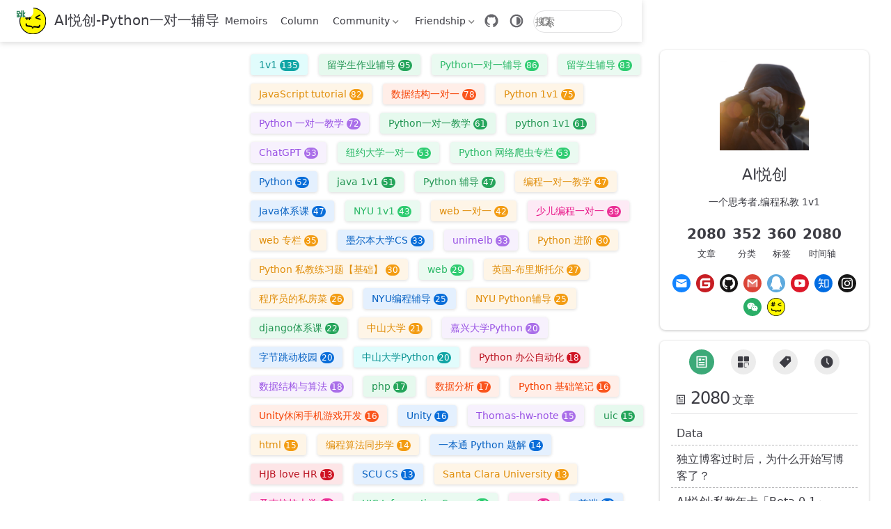

--- FILE ---
content_type: text/html
request_url: https://bornforthis.cn/category/java-%E8%A1%A5%E5%85%85/
body_size: 24659
content:
<!doctype html>
<html lang="zh-CN" data-theme="light">
  <head>
    <meta charset="utf-8" />
    <meta name="viewport" content="width=device-width,initial-scale=1" />
    <meta name="keywords" content="一对一辅导编程,编程1v1,CS辅导,编程一对一辅导,少儿编程一对一,Python 1v1,AI悦创,一对一,菜鸟教程,Python,编程一对一,C++,Java,AI,人工智能,黄家宝,Python一对一教学,Python辅导,留学生CS辅导,ChatGPT代注册,Java一对一辅导">
    <meta name="description" content="Python一对一辅导,编程1v1,Java一对一辅导,一对一教学辅导,CS辅导,面试辅导,爬虫一对一教学,菜鸟教程,编程一对一教学,少儿编程一对一,人工智能,黄家宝,全网3888+学员,值得信赖,Python一对一教学,Java一对一教学,留学生CS辅导,ChatGPT代注册">
    <style>
      :root {
        --vp-c-bg: #fff;
      }

      [data-theme="dark"] {
        --vp-c-bg: #1b1b1f;
      }

      html,
      body {
        background: var(--vp-c-bg);
      }
    </style>
    <script>
      const userMode = localStorage.getItem("vuepress-theme-hope-scheme");
      const systemDarkMode =
        window.matchMedia &&
        window.matchMedia("(prefers-color-scheme: dark)").matches;

      if (userMode === "dark" || (userMode !== "light" && systemDarkMode)) {
        document.documentElement.setAttribute("data-theme", "dark");
      }
    </script>
    <script type="application/ld+json">{"@context":"https://schema.org","@type":"WebPage","name":"Java 补充 分类"}</script><meta property="og:url" content="https://bornforthis.cn/category/java-%E8%A1%A5%E5%85%85/"><meta property="og:site_name" content="AI悦创-Python一对一辅导"><meta property="og:title" content="Java 补充 分类"><meta property="og:type" content="website"><meta property="og:locale" content="zh-CN"><meta name="google-adsense-account" content="ca-pub-5987340307114699"><link rel="icon" href="/favicon.ico"><script>
      var _hmt = _hmt || [];
      (function() {
        var hm = document.createElement("script");
        hm.src = "https://hm.baidu.com/hm.js?2c924d7bcd249a2eaa2d4d003771cead";
        var s = document.getElementsByTagName("script")[0]; 
        s.parentNode.insertBefore(hm, s);
      })();
      </script><script async="" href="https://www.googletagmanager.com/gtag/js?id=G-PK3BBE140P">
      window.dataLayer = window.dataLayer || [];
      function gtag(){dataLayer.push(arguments);}
      gtag('js', new Date());
    
      gtag('config', 'G-ZTEFJDCG66');
      </script><link rel="alternate" type="application/atom+xml" href="https://bornforthis.cn/atom.xml" title="AI悦创-Python一对一辅导 Atom Feed"><link rel="alternate" type="application/json" href="https://bornforthis.cn/feed.json" title="AI悦创-Python一对一辅导 JSON Feed"><link rel="alternate" type="application/rss+xml" href="https://bornforthis.cn/rss.xml" title="AI悦创-Python一对一辅导 RSS Feed"><title>Java 补充 分类 | AI悦创-Python一对一辅导</title><meta name="description" content="Python 1v1,AI悦创,一对一,Python,编程一对一,C++,Java,AI,人工智能,黄家宝,Python一对一教学">
    <link rel="preload" href="/assets/style-DHQq-qcY.css" as="style"><link rel="stylesheet" href="/assets/style-DHQq-qcY.css">
    <link rel="modulepreload" href="/assets/app-BBw4SVsn.js"><link rel="modulepreload" href="/assets/index.html-DSp7CN2v.js"><link rel="modulepreload" href="/assets/plugin-vue_export-helper-DlAUqK2U.js">
    
  </head>
  <body>
    <div id="app"><!--[--><!--[--><!--[--><span tabindex="-1"></span><a href="#main-content" class="vp-skip-link sr-only">跳至主要內容</a><!--]--><div class="theme-container no-sidebar external-link-icon" vp-container><!--[--><header id="navbar" class="vp-navbar" vp-navbar><div class="vp-navbar-start"><button type="button" class="vp-toggle-sidebar-button" title="Toggle Sidebar"><span class="icon"></span></button><!--[--><a class="route-link vp-brand" href="/" aria-label="带我回家"><img class="vp-nav-logo" src="/aiyc.svg" alt><!----><span class="vp-site-name hide-in-pad">AI悦创-Python一对一辅导</span></a><!--]--></div><div class="vp-navbar-center"><!--[--><nav class="vp-nav-links"><div class="vp-nav-item hide-in-mobile"><a class="route-link auto-link" href="/Memoirs.html" aria-label="Memoirs"><!--[--><i class="vp-icon iconfont icon-blog" sizing="height"></i><!--]-->Memoirs<!----></a></div><div class="vp-nav-item hide-in-mobile"><a class="route-link auto-link" href="/column.html" aria-label="Column"><!--[--><i class="vp-icon iconfont icon-columnszhuanlan" sizing="height"></i><!--]-->Column<!----></a></div><div class="vp-nav-item hide-in-mobile"><div class="vp-dropdown-wrapper"><button type="button" class="vp-dropdown-title" aria-label="Community"><!--[--><i class="vp-icon iconfont icon-shequ-jihuo" sizing="height"></i>Community<!--]--><span class="arrow"></span><ul class="vp-dropdown"><li class="vp-dropdown-item"><h4 class="vp-dropdown-subtitle">在线平台</h4><ul class="vp-dropdown-subitems"><li class="vp-dropdown-subitem"><a class="auto-link external-link" href="https://py.bornforthis.cn/" aria-label="Python Online" rel="noopener noreferrer" target="_blank"><!--[--><i class="vp-icon iconfont icon-python" sizing="both"></i><!--]-->Python Online<!----></a></li><li class="vp-dropdown-subitem"><a class="auto-link external-link" href="https://huangjiabaoaiyc.gitee.io/visualgo/" aria-label="Data Structure" rel="noopener noreferrer" target="_blank"><!--[--><i class="vp-icon iconfont icon-discover" sizing="both"></i><!--]-->Data Structure<!----></a></li><li class="vp-dropdown-subitem"><a class="auto-link external-link" href="https://bornforthis.cn/json/" aria-label="Json Online" rel="noopener noreferrer" target="_blank"><!--[--><i class="vp-icon iconfont icon-json" sizing="both"></i><!--]-->Json Online<!----></a></li><li class="vp-dropdown-subitem"><a class="auto-link external-link" href="https://bornforthis.cn/m3u8" aria-label="m3u8 Play" rel="noopener noreferrer" target="_blank"><!--[--><i class="vp-icon iconfont icon-preview" sizing="both"></i><!--]-->m3u8 Play<!----></a></li><li class="vp-dropdown-subitem"><a class="auto-link external-link" href="https://bornforthis.cn/tool/" aria-label="Decimal online conversion" rel="noopener noreferrer" target="_blank"><!--[--><i class="vp-icon iconfont icon-tool" sizing="both"></i><!--]-->Decimal online conversion<!----></a></li><li class="vp-dropdown-subitem"><a class="auto-link external-link" href="https://bornforthis.cn/html_online/" aria-label="HTML Online" rel="noopener noreferrer" target="_blank"><!--[--><i class="vp-icon iconfont icon-web" sizing="both"></i><!--]-->HTML Online<!----></a></li><li class="vp-dropdown-subitem"><a class="auto-link external-link" href="https://bornforthis.cn/python/#/" aria-label="Python" rel="noopener noreferrer" target="_blank"><!--[--><i class="vp-icon iconfont icon-python" sizing="both"></i><!--]-->Python<!----></a></li></ul></li></ul></button></div></div><div class="vp-nav-item hide-in-mobile"><div class="vp-dropdown-wrapper"><button type="button" class="vp-dropdown-title" aria-label="Friendship"><!--[--><i class="vp-icon iconfont icon-pengyouquan3" sizing="height"></i>Friendship<!--]--><span class="arrow"></span><ul class="vp-dropdown"><li class="vp-dropdown-item"><h4 class="vp-dropdown-subtitle">开发本站</h4><ul class="vp-dropdown-subitems"><li class="vp-dropdown-subitem"><a class="auto-link external-link" href="https://www.class1v1.com/" aria-label="1v1官网" rel="noopener noreferrer" target="_blank"><!--[--><i class="vp-icon iconfont icon-1v1-4" sizing="both"></i><!--]-->1v1官网<!----></a></li><li class="vp-dropdown-subitem"><a class="route-link auto-link" href="/friendship-link.html" aria-label="友情链接"><!--[--><i class="vp-icon iconfont icon-pengyoufill" sizing="both"></i><!--]-->友情链接<!----></a></li><li class="vp-dropdown-subitem"><a class="auto-link external-link" href="https://github.com/AndersonHJB/BornforthisData" aria-label="文章涉及资料" rel="noopener noreferrer" target="_blank"><!--[--><i class="vp-icon iconfont icon-github" sizing="both"></i><!--]-->文章涉及资料<!----></a></li></ul></li><li class="vp-dropdown-item"><h4 class="vp-dropdown-subtitle">审美</h4><ul class="vp-dropdown-subitems"><li class="vp-dropdown-subitem"><a class="auto-link external-link" href="https://unsplash.com/" aria-label="Unsplash" rel="noopener noreferrer" target="_blank"><!--[--><i class="vp-icon iconfont icon-pic" sizing="both"></i><!--]-->Unsplash<!----></a></li><li class="vp-dropdown-subitem"><a class="auto-link external-link" href="https://dribbble.com/" aria-label="Dribbble" rel="noopener noreferrer" target="_blank"><!--[--><i class="vp-icon iconfont icon-emoji" sizing="both"></i><!--]-->Dribbble<!----></a></li><li class="vp-dropdown-subitem"><a class="auto-link external-link" href="https://openprocessing.org/" aria-label="openprocessing" rel="noopener noreferrer" target="_blank"><!--[--><i class="vp-icon iconfont icon-VIsheji" sizing="both"></i><!--]-->openprocessing<!----></a></li><li class="vp-dropdown-subitem"><a class="auto-link external-link" href="https://dribbble.com/" aria-label="dribbble" rel="noopener noreferrer" target="_blank"><!--[--><i class="vp-icon iconfont icon-chuangyi" sizing="both"></i><!--]-->dribbble<!----></a></li></ul></li><li class="vp-dropdown-item"><h4 class="vp-dropdown-subtitle">开源/订阅</h4><ul class="vp-dropdown-subitems"><li class="vp-dropdown-subitem"><a class="auto-link external-link" href="https://pypi.org/user/Bornforthis/" aria-label="Open library" rel="noopener noreferrer" target="_blank"><!--[--><i class="vp-icon iconfont icon-python" sizing="both"></i><!--]-->Open library<!----></a></li><li class="vp-dropdown-subitem"><a class="auto-link external-link" href="https://github.com/AndersonHJB/bootstrapmb" aria-label="HTML Template" rel="noopener noreferrer" target="_blank"><!--[--><i class="vp-icon iconfont icon-web1" sizing="both"></i><!--]-->HTML Template<!----></a></li><li class="vp-dropdown-subitem"><a class="auto-link external-link" href="https://bornforthis.cn/feed.json" aria-label="Feed Json" rel="noopener noreferrer" target="_blank"><!--[--><i class="vp-icon iconfont icon-rss" sizing="both"></i><!--]-->Feed Json<!----></a></li><li class="vp-dropdown-subitem"><a class="auto-link external-link" href="https://bornforthis.cn/atom.xml" aria-label="Feed Atom" rel="noopener noreferrer" target="_blank"><!--[--><i class="vp-icon iconfont icon-rss" sizing="both"></i><!--]-->Feed Atom<!----></a></li><li class="vp-dropdown-subitem"><a class="auto-link external-link" href="https://bornforthis.cn/rss.xml" aria-label="Feed Rss" rel="noopener noreferrer" target="_blank"><!--[--><i class="vp-icon iconfont icon-rss" sizing="both"></i><!--]-->Feed Rss<!----></a></li></ul></li><li class="vp-dropdown-item"><a class="auto-link external-link" href="https://ai.bornforthis.cn/" aria-label="AI实验室" rel="noopener noreferrer" target="_blank"><!--[--><i class="vp-icon iconfont icon-gemini-ai" sizing="both"></i><!--]-->AI实验室<!----></a></li></ul></button></div></div></nav><!--]--></div><div class="vp-navbar-end"><!--[--><!----><div class="vp-nav-item vp-action"><a class="vp-action-link" href="https://github.com/AndersonHJB/bornforthis.cn" target="_blank" rel="noopener noreferrer" aria-label="GitHub"><svg xmlns="http://www.w3.org/2000/svg" class="icon github-icon" viewBox="0 0 1024 1024" fill="currentColor" aria-label="github icon" name="github" style="width:1.25rem;height:1.25rem;vertical-align:middle;"><path d="M511.957 21.333C241.024 21.333 21.333 240.981 21.333 512c0 216.832 140.544 400.725 335.574 465.664 24.49 4.395 32.256-10.07 32.256-23.083 0-11.69.256-44.245 0-85.205-136.448 29.61-164.736-64.64-164.736-64.64-22.315-56.704-54.4-71.765-54.4-71.765-44.587-30.464 3.285-29.824 3.285-29.824 49.195 3.413 75.179 50.517 75.179 50.517 43.776 75.008 114.816 53.333 142.762 40.79 4.523-31.66 17.152-53.377 31.19-65.537-108.971-12.458-223.488-54.485-223.488-242.602 0-53.547 19.114-97.323 50.517-131.67-5.035-12.33-21.93-62.293 4.779-129.834 0 0 41.258-13.184 134.912 50.346a469.803 469.803 0 0 1 122.88-16.554c41.642.213 83.626 5.632 122.88 16.554 93.653-63.488 134.784-50.346 134.784-50.346 26.752 67.541 9.898 117.504 4.864 129.834 31.402 34.347 50.474 78.123 50.474 131.67 0 188.586-114.73 230.016-224.042 242.09 17.578 15.232 33.578 44.672 33.578 90.454v135.85c0 13.142 7.936 27.606 32.854 22.87C862.25 912.597 1002.667 728.747 1002.667 512c0-271.019-219.648-490.667-490.71-490.667z"></path></svg></a></div><div class="vp-nav-item hide-in-mobile"><button type="button" class="vp-color-mode-switch" id="color-mode-switch"><svg xmlns="http://www.w3.org/2000/svg" class="icon auto-icon" viewBox="0 0 1024 1024" fill="currentColor" aria-label="auto icon" name="auto" style="display:block;"><path d="M512 992C246.92 992 32 777.08 32 512S246.92 32 512 32s480 214.92 480 480-214.92 480-480 480zm0-840c-198.78 0-360 161.22-360 360 0 198.84 161.22 360 360 360s360-161.16 360-360c0-198.78-161.22-360-360-360zm0 660V212c165.72 0 300 134.34 300 300 0 165.72-134.28 300-300 300z"></path></svg><svg xmlns="http://www.w3.org/2000/svg" class="icon dark-icon" viewBox="0 0 1024 1024" fill="currentColor" aria-label="dark icon" name="dark" style="display:none;"><path d="M524.8 938.667h-4.267a439.893 439.893 0 0 1-313.173-134.4 446.293 446.293 0 0 1-11.093-597.334A432.213 432.213 0 0 1 366.933 90.027a42.667 42.667 0 0 1 45.227 9.386 42.667 42.667 0 0 1 10.24 42.667 358.4 358.4 0 0 0 82.773 375.893 361.387 361.387 0 0 0 376.747 82.774 42.667 42.667 0 0 1 54.187 55.04 433.493 433.493 0 0 1-99.84 154.88 438.613 438.613 0 0 1-311.467 128z"></path></svg><svg xmlns="http://www.w3.org/2000/svg" class="icon light-icon" viewBox="0 0 1024 1024" fill="currentColor" aria-label="light icon" name="light" style="display:none;"><path d="M952 552h-80a40 40 0 0 1 0-80h80a40 40 0 0 1 0 80zM801.88 280.08a41 41 0 0 1-57.96-57.96l57.96-58a41.04 41.04 0 0 1 58 58l-58 57.96zM512 752a240 240 0 1 1 0-480 240 240 0 0 1 0 480zm0-560a40 40 0 0 1-40-40V72a40 40 0 0 1 80 0v80a40 40 0 0 1-40 40zm-289.88 88.08-58-57.96a41.04 41.04 0 0 1 58-58l57.96 58a41 41 0 0 1-57.96 57.96zM192 512a40 40 0 0 1-40 40H72a40 40 0 0 1 0-80h80a40 40 0 0 1 40 40zm30.12 231.92a41 41 0 0 1 57.96 57.96l-57.96 58a41.04 41.04 0 0 1-58-58l58-57.96zM512 832a40 40 0 0 1 40 40v80a40 40 0 0 1-80 0v-80a40 40 0 0 1 40-40zm289.88-88.08 58 57.96a41.04 41.04 0 0 1-58 58l-57.96-58a41 41 0 0 1 57.96-57.96z"></path></svg></button></div><form class="search-box" role="search"><input type="search" placeholder="搜索" autocomplete="off" spellcheck="false" value><!----></form><!--]--><button type="button" class="vp-toggle-navbar-button" aria-label="Toggle Navbar" aria-expanded="false" aria-controls="nav-screen"><span><span class="vp-top"></span><span class="vp-middle"></span><span class="vp-bottom"></span></span></button></div></header><!----><!--]--><!----><div class="toggle-sidebar-wrapper"><span class="arrow start"></span></div><!----><!--[--><div class="vp-page vp-blog"><div class="blog-page-wrapper"><main id="main-content" class="vp-blog-main"><ul class="vp-category-list"><li class="vp-category-item"><a class="route-link vp-category color5" href="/category/1v1/">1v1<span class="vp-category-count">135</span></a></li><li class="vp-category-item"><a class="route-link vp-category color4" href="/category/%E7%95%99%E5%AD%A6%E7%94%9F%E4%BD%9C%E4%B8%9A%E8%BE%85%E5%AF%BC/">留学生作业辅导<span class="vp-category-count">95</span></a></li><li class="vp-category-item"><a class="route-link vp-category color3" href="/category/python%E4%B8%80%E5%AF%B9%E4%B8%80%E8%BE%85%E5%AF%BC/">Python一对一辅导<span class="vp-category-count">86</span></a></li><li class="vp-category-item"><a class="route-link vp-category color3" href="/category/%E7%95%99%E5%AD%A6%E7%94%9F%E8%BE%85%E5%AF%BC/">留学生辅导<span class="vp-category-count">83</span></a></li><li class="vp-category-item"><a class="route-link vp-category color2" href="/category/javascript-tutorial/">JavaScript tutorial<span class="vp-category-count">82</span></a></li><li class="vp-category-item"><a class="route-link vp-category color1" href="/category/%E6%95%B0%E6%8D%AE%E7%BB%93%E6%9E%84%E4%B8%80%E5%AF%B9%E4%B8%80/">数据结构一对一<span class="vp-category-count">78</span></a></li><li class="vp-category-item"><a class="route-link vp-category color2" href="/category/python-1v1/">Python 1v1<span class="vp-category-count">75</span></a></li><li class="vp-category-item"><a class="route-link vp-category color7" href="/category/python-%E4%B8%80%E5%AF%B9%E4%B8%80%E6%95%99%E5%AD%A6/">Python 一对一教学<span class="vp-category-count">72</span></a></li><li class="vp-category-item"><a class="route-link vp-category color4" href="/category/python%E4%B8%80%E5%AF%B9%E4%B8%80%E6%95%99%E5%AD%A6/">Python一对一教学<span class="vp-category-count">61</span></a></li><li class="vp-category-item"><a class="route-link vp-category color4" href="/category/python-1v1/">python 1v1<span class="vp-category-count">61</span></a></li><li class="vp-category-item"><a class="route-link vp-category color7" href="/category/chatgpt/">ChatGPT<span class="vp-category-count">53</span></a></li><li class="vp-category-item"><a class="route-link vp-category color3" href="/category/%E7%BA%BD%E7%BA%A6%E5%A4%A7%E5%AD%A6%E4%B8%80%E5%AF%B9%E4%B8%80/">纽约大学一对一<span class="vp-category-count">53</span></a></li><li class="vp-category-item"><a class="route-link vp-category color3" href="/category/python-%E7%BD%91%E7%BB%9C%E7%88%AC%E8%99%AB%E4%B8%93%E6%A0%8F/">Python 网络爬虫专栏<span class="vp-category-count">53</span></a></li><li class="vp-category-item"><a class="route-link vp-category color6" href="/category/python/">Python<span class="vp-category-count">52</span></a></li><li class="vp-category-item"><a class="route-link vp-category color4" href="/category/java-1v1/">java 1v1<span class="vp-category-count">51</span></a></li><li class="vp-category-item"><a class="route-link vp-category color4" href="/category/python-%E8%BE%85%E5%AF%BC/">Python 辅导<span class="vp-category-count">47</span></a></li><li class="vp-category-item"><a class="route-link vp-category color2" href="/category/%E7%BC%96%E7%A8%8B%E4%B8%80%E5%AF%B9%E4%B8%80%E6%95%99%E5%AD%A6/">编程一对一教学<span class="vp-category-count">47</span></a></li><li class="vp-category-item"><a class="route-link vp-category color6" href="/category/java%E4%BD%93%E7%B3%BB%E8%AF%BE/">Java体系课<span class="vp-category-count">47</span></a></li><li class="vp-category-item"><a class="route-link vp-category color3" href="/category/nyu-1v1/">NYU 1v1<span class="vp-category-count">43</span></a></li><li class="vp-category-item"><a class="route-link vp-category color2" href="/category/web-%E4%B8%80%E5%AF%B9%E4%B8%80/">web 一对一<span class="vp-category-count">42</span></a></li><li class="vp-category-item"><a class="route-link vp-category color8" href="/category/%E5%B0%91%E5%84%BF%E7%BC%96%E7%A8%8B%E4%B8%80%E5%AF%B9%E4%B8%80/">少儿编程一对一<span class="vp-category-count">39</span></a></li><li class="vp-category-item"><a class="route-link vp-category color2" href="/category/web-%E4%B8%93%E6%A0%8F/">web 专栏<span class="vp-category-count">35</span></a></li><li class="vp-category-item"><a class="route-link vp-category color6" href="/category/%E5%A2%A8%E5%B0%94%E6%9C%AC%E5%A4%A7%E5%AD%A6cs/">墨尔本大学CS<span class="vp-category-count">33</span></a></li><li class="vp-category-item"><a class="route-link vp-category color7" href="/category/unimelb/">unimelb<span class="vp-category-count">33</span></a></li><li class="vp-category-item"><a class="route-link vp-category color2" href="/category/python-%E8%BF%9B%E9%98%B6/">Python 进阶<span class="vp-category-count">30</span></a></li><li class="vp-category-item"><a class="route-link vp-category color2" href="/category/python-%E7%A7%81%E6%95%99%E7%BB%83%E4%B9%A0%E9%A2%98%E3%80%90%E5%9F%BA%E7%A1%80%E3%80%91/">Python 私教练习题【基础】<span class="vp-category-count">30</span></a></li><li class="vp-category-item"><a class="route-link vp-category color3" href="/category/web/">web<span class="vp-category-count">29</span></a></li><li class="vp-category-item"><a class="route-link vp-category color2" href="/category/%E8%8B%B1%E5%9B%BD-%E5%B8%83%E9%87%8C%E6%96%AF%E6%89%98%E5%B0%94/">英国-布里斯托尔<span class="vp-category-count">27</span></a></li><li class="vp-category-item"><a class="route-link vp-category color2" href="/category/%E7%A8%8B%E5%BA%8F%E5%91%98%E7%9A%84%E7%A7%81%E6%88%BF%E8%8F%9C/">程序员的私房菜<span class="vp-category-count">26</span></a></li><li class="vp-category-item"><a class="route-link vp-category color6" href="/category/nyu%E7%BC%96%E7%A8%8B%E8%BE%85%E5%AF%BC/">NYU编程辅导<span class="vp-category-count">25</span></a></li><li class="vp-category-item"><a class="route-link vp-category color2" href="/category/nyu-python%E8%BE%85%E5%AF%BC/">NYU Python辅导<span class="vp-category-count">25</span></a></li><li class="vp-category-item"><a class="route-link vp-category color4" href="/category/django%E4%BD%93%E7%B3%BB%E8%AF%BE/">django体系课<span class="vp-category-count">22</span></a></li><li class="vp-category-item"><a class="route-link vp-category color2" href="/category/%E4%B8%AD%E5%B1%B1%E5%A4%A7%E5%AD%A6/">中山大学<span class="vp-category-count">21</span></a></li><li class="vp-category-item"><a class="route-link vp-category color7" href="/category/%E5%98%89%E5%85%B4%E5%A4%A7%E5%AD%A6python/">嘉兴大学Python<span class="vp-category-count">20</span></a></li><li class="vp-category-item"><a class="route-link vp-category color6" href="/category/%E5%AD%97%E8%8A%82%E8%B7%B3%E5%8A%A8%E6%A0%A1%E5%9B%AD/">字节跳动校园<span class="vp-category-count">20</span></a></li><li class="vp-category-item"><a class="route-link vp-category color5" href="/category/%E4%B8%AD%E5%B1%B1%E5%A4%A7%E5%AD%A6python/">中山大学Python<span class="vp-category-count">20</span></a></li><li class="vp-category-item"><a class="route-link vp-category color0" href="/category/python-%E5%8A%9E%E5%85%AC%E8%87%AA%E5%8A%A8%E5%8C%96/">Python 办公自动化<span class="vp-category-count">18</span></a></li><li class="vp-category-item"><a class="route-link vp-category color7" href="/category/%E6%95%B0%E6%8D%AE%E7%BB%93%E6%9E%84%E4%B8%8E%E7%AE%97%E6%B3%95/">数据结构与算法<span class="vp-category-count">18</span></a></li><li class="vp-category-item"><a class="route-link vp-category color4" href="/category/php/">php<span class="vp-category-count">17</span></a></li><li class="vp-category-item"><a class="route-link vp-category color1" href="/category/%E6%95%B0%E6%8D%AE%E5%88%86%E6%9E%90/">数据分析<span class="vp-category-count">17</span></a></li><li class="vp-category-item"><a class="route-link vp-category color1" href="/category/python-%E5%9F%BA%E7%A1%80%E7%AC%94%E8%AE%B0/">Python 基础笔记<span class="vp-category-count">16</span></a></li><li class="vp-category-item"><a class="route-link vp-category color1" href="/category/unity%E4%BC%91%E9%97%B2%E6%89%8B%E6%9C%BA%E6%B8%B8%E6%88%8F%E5%BC%80%E5%8F%91/">Unity休闲手机游戏开发<span class="vp-category-count">16</span></a></li><li class="vp-category-item"><a class="route-link vp-category color6" href="/category/unity/">Unity<span class="vp-category-count">16</span></a></li><li class="vp-category-item"><a class="route-link vp-category color7" href="/category/thomas-hw-note/">Thomas-hw-note<span class="vp-category-count">15</span></a></li><li class="vp-category-item"><a class="route-link vp-category color4" href="/category/uic/">uic<span class="vp-category-count">15</span></a></li><li class="vp-category-item"><a class="route-link vp-category color2" href="/category/html/">html<span class="vp-category-count">15</span></a></li><li class="vp-category-item"><a class="route-link vp-category color2" href="/category/%E7%BC%96%E7%A8%8B%E7%AE%97%E6%B3%95%E5%90%8C%E6%AD%A5%E5%AD%A6/">编程算法同步学<span class="vp-category-count">14</span></a></li><li class="vp-category-item"><a class="route-link vp-category color6" href="/category/%E4%B8%80%E6%9C%AC%E9%80%9A-python-%E9%A2%98%E8%A7%A3/">一本通 Python 题解<span class="vp-category-count">14</span></a></li><li class="vp-category-item"><a class="route-link vp-category color0" href="/category/hjb-love-hr/">HJB love HR<span class="vp-category-count">13</span></a></li><li class="vp-category-item"><a class="route-link vp-category color6" href="/category/scu-cs/">SCU CS<span class="vp-category-count">13</span></a></li><li class="vp-category-item"><a class="route-link vp-category color2" href="/category/santa-clara-university/">Santa Clara University<span class="vp-category-count">13</span></a></li><li class="vp-category-item"><a class="route-link vp-category color8" href="/category/%E5%9C%A3%E5%85%8B%E6%8B%89%E6%8B%89%E5%A4%A7%E5%AD%A6/">圣克拉拉大学<span class="vp-category-count">13</span></a></li><li class="vp-category-item"><a class="route-link vp-category color3" href="/category/uic-information-space/">UIC Information Space<span class="vp-category-count">12</span></a></li><li class="vp-category-item"><a class="route-link vp-category color8" href="/category/svg/">svg<span class="vp-category-count">12</span></a></li><li class="vp-category-item"><a class="route-link vp-category color6" href="/category/%E5%89%8D%E7%AB%AF/">前端<span class="vp-category-count">12</span></a></li><li class="vp-category-item"><a class="route-link vp-category color3" href="/category/python-lab/">Python Lab<span class="vp-category-count">11</span></a></li><li class="vp-category-item"><a class="route-link vp-category color8" href="/category/cs-py101-lab/">CS-PY101 Lab<span class="vp-category-count">11</span></a></li><li class="vp-category-item"><a class="route-link vp-category color5" href="/category/python-notebook/">Python notebook<span class="vp-category-count">11</span></a></li><li class="vp-category-item"><a class="route-link vp-category color8" href="/category/java-1v1/">Java 1v1<span class="vp-category-count">10</span></a></li><li class="vp-category-item"><a class="route-link vp-category color1" href="/category/python%E8%BE%85%E5%AF%BC/">Python辅导<span class="vp-category-count">10</span></a></li><li class="vp-category-item"><a class="route-link vp-category color3" href="/category/web-1v1/">web 1v1<span class="vp-category-count">10</span></a></li><li class="vp-category-item"><a class="route-link vp-category color1" href="/category/stablediffusion/">StableDiffusion<span class="vp-category-count">10</span></a></li><li class="vp-category-item"><a class="route-link vp-category color1" href="/category/%E6%89%93%E5%B7%A5%E4%BA%BA%C2%B7%E8%BF%9B%E5%8C%96%E5%B2%9B/">打工人·进化岛<span class="vp-category-count">10</span></a></li><li class="vp-category-item"><a class="route-link vp-category color2" href="/category/python%E5%85%A8%E6%A0%8860%E5%A4%A9%E7%B2%BE%E9%80%9A%E4%B9%8B%E8%B7%AF/">Python全栈60天精通之路<span class="vp-category-count">10</span></a></li><li class="vp-category-item"><a class="route-link vp-category color8" href="/category/c_%E6%95%99%E7%A8%8B/">C#教程<span class="vp-category-count">10</span></a></li><li class="vp-category-item"><a class="route-link vp-category color0" href="/category/c-%E7%BB%83%E4%B9%A0/">C 练习<span class="vp-category-count">10</span></a></li><li class="vp-category-item"><a class="route-link vp-category color1" href="/category/%E6%95%B0%E6%8D%AE%E5%88%86%E6%9E%90%E5%AE%9E%E6%88%98-45-%E8%AE%B2/">数据分析实战 45 讲<span class="vp-category-count">10</span></a></li><li class="vp-category-item"><a class="route-link vp-category color4" href="/category/python-%E5%9F%BA%E7%A1%80/">Python 基础<span class="vp-category-count">9</span></a></li><li class="vp-category-item"><a class="route-link vp-category color8" href="/category/%E5%A2%A8%E5%B0%94%E6%9C%AC%E5%A4%A7%E5%AD%A6/">墨尔本大学<span class="vp-category-count">9</span></a></li><li class="vp-category-item"><a class="route-link vp-category color8" href="/category/c%E6%95%99%E7%A8%8B/">C教程<span class="vp-category-count">9</span></a></li><li class="vp-category-item"><a class="route-link vp-category color2" href="/category/%E4%B8%AD%E6%96%87%E6%8A%80%E6%9C%AF%E6%96%87%E6%A1%A3%E7%9A%84%E5%86%99%E4%BD%9C%E8%A7%84%E8%8C%83/">中文技术文档的写作规范<span class="vp-category-count">9</span></a></li><li class="vp-category-item"><a class="route-link vp-category color2" href="/category/%E6%82%A6%E5%88%9B%E6%9D%A5%E4%BF%A1%C2%B7%E5%8E%BB%E6%97%A0%E6%96%B9%E5%90%91%E7%9A%84%E4%BF%A1/">悦创来信·去无方向的信<span class="vp-category-count">9</span></a></li><li class="vp-category-item"><a class="route-link vp-category color8" href="/category/nyu-%E2%80%93-tandon-school-of-engineering/">NYU – Tandon School of Engineering<span class="vp-category-count">9</span></a></li><li class="vp-category-item"><a class="route-link vp-category color2" href="/category/%E8%BD%BB%E6%9D%BE%E5%85%A5%E9%97%A8-python%E2%80%94%E7%8E%A9%E4%B8%AD%E5%AD%A6/">轻松入门 Python—玩中学<span class="vp-category-count">9</span></a></li><li class="vp-category-item"><a class="route-link vp-category color8" href="/category/%E9%9A%8F%E7%AC%94/">随笔<span class="vp-category-count">8</span></a></li><li class="vp-category-item"><a class="route-link vp-category color4" href="/category/%E9%87%8F%E5%AD%90%E6%80%81/">量子态<span class="vp-category-count">8</span></a></li><li class="vp-category-item"><a class="route-link vp-category color2" href="/category/%E9%87%8F%E5%AD%90%E8%AE%A1%E7%AE%97/">量子计算<span class="vp-category-count">8</span></a></li><li class="vp-category-item"><a class="route-link vp-category color5" href="/category/python%E9%87%8F%E5%AD%90%E8%AE%A1%E7%AE%97/">Python量子计算<span class="vp-category-count">8</span></a></li><li class="vp-category-item"><a class="route-link vp-category color6" href="/category/%E5%B0%8F%E7%BA%A2%E4%B9%A6%E5%85%8D%E8%B4%B9%E7%AD%94%E7%96%91/">小红书免费答疑<span class="vp-category-count">8</span></a></li><li class="vp-category-item"><a class="route-link vp-category color8" href="/category/python-%E4%BD%9C%E4%B8%9A%E4%BB%A3%E5%86%99/">Python 作业代写<span class="vp-category-count">8</span></a></li><li class="vp-category-item"><a class="route-link vp-category color3" href="/category/%E6%91%84%E5%BD%B1%E4%B8%93%E6%A0%8F/">摄影专栏<span class="vp-category-count">8</span></a></li><li class="vp-category-item"><a class="route-link vp-category color8" href="/category/rust-%E8%AF%AD%E8%A8%80%E4%BB%8E%E5%85%A5%E9%97%A8%E5%88%B0%E5%AE%9E%E6%88%98/">Rust 语言从入门到实战<span class="vp-category-count">8</span></a></li><li class="vp-category-item"><a class="route-link vp-category color1" href="/category/macos-%E6%8A%80%E5%B7%A7/">MacOS 技巧<span class="vp-category-count">8</span></a></li><li class="vp-category-item"><a class="route-link vp-category color1" href="/category/java-fqa/">Java FQA<span class="vp-category-count">8</span></a></li><li class="vp-category-item"><a class="route-link vp-category color0" href="/category/%E6%88%91%E6%94%B6%E9%9B%86%E7%9A%84%E7%BD%91%E7%AB%99/">我收集的网站<span class="vp-category-count">7</span></a></li><li class="vp-category-item"><a class="route-link vp-category color5" href="/category/%E7%BC%96%E7%A8%8B%E7%BB%8F%E9%AA%8C/">编程经验<span class="vp-category-count">7</span></a></li><li class="vp-category-item"><a class="route-link vp-category color7" href="/category/python/">python<span class="vp-category-count">7</span></a></li><li class="vp-category-item"><a class="route-link vp-category color8" href="/category/%E7%A6%8F%E5%B7%9E%E5%A4%A7%E5%AD%A6-python/">福州大学 Python<span class="vp-category-count">7</span></a></li><li class="vp-category-item"><a class="route-link vp-category color1" href="/category/%E7%A6%8F%E5%B7%9E%E5%A4%A7%E5%AD%A6/">福州大学<span class="vp-category-count">7</span></a></li><li class="vp-category-item"><a class="route-link vp-category color8" href="/category/gtiit-moodle/">GTIIT Moodle<span class="vp-category-count">7</span></a></li><li class="vp-category-item"><a class="route-link vp-category color5" href="/category/%E5%B9%BF%E4%B8%9C%E4%BB%A5%E8%89%B2%E5%88%97%E7%90%86%E5%B7%A5%E5%AD%A6%E9%99%A2/">广东以色列理工学院<span class="vp-category-count">7</span></a></li><li class="vp-category-item"><a class="route-link vp-category color1" href="/category/guangdong-technion-israel-institute-of-technology/">Guangdong Technion-Israel Institute of Technology<span class="vp-category-count">7</span></a></li><li class="vp-category-item"><a class="route-link vp-category color8" href="/category/python-%E7%AE%97%E6%B3%95%E7%A7%91%E6%99%AE%E6%8C%87%E5%8D%97/">Python 算法科普指南<span class="vp-category-count">7</span></a></li><li class="vp-category-item"><a class="route-link vp-category color2" href="/category/python-%E5%90%88%E9%9B%86/">Python 合集<span class="vp-category-count">7</span></a></li><li class="vp-category-item"><a class="route-link vp-category color1" href="/category/java-%E8%AF%BE%E7%A8%8B%E8%A1%A5%E5%85%85/">Java 课程补充<span class="vp-category-count">6</span></a></li><li class="vp-category-item"><a class="route-link vp-category color4" href="/category/codingbat/">codingbat<span class="vp-category-count">6</span></a></li><li class="vp-category-item"><a class="route-link vp-category color8" href="/category/%E7%95%99%E5%AD%A6%E7%94%9Fpython%E8%BE%85%E5%AF%BC/">留学生Python辅导<span class="vp-category-count">6</span></a></li><li class="vp-category-item"><a class="route-link vp-category color4" href="/category/ma407/">MA407<span class="vp-category-count">6</span></a></li><li class="vp-category-item"><a class="route-link vp-category color8" href="/category/%E4%BC%A6%E6%95%A6%E6%94%BF%E7%BB%8F/">伦敦政经<span class="vp-category-count">6</span></a></li><li class="vp-category-item"><a class="route-link vp-category color1" href="/category/lse-home/">LSE Home<span class="vp-category-count">6</span></a></li><li class="vp-category-item"><a class="route-link vp-category color0" href="/category/python%E6%9C%9F%E6%9C%AB%E8%BE%85%E5%AF%BC/">Python期末辅导<span class="vp-category-count">6</span></a></li><li class="vp-category-item"><a class="route-link vp-category color0" href="/category/python%E6%9C%9F%E6%9C%AB1v1%E8%BE%85%E5%AF%BC/">Python期末1v1辅导<span class="vp-category-count">6</span></a></li><li class="vp-category-item"><a class="route-link vp-category color1" href="/category/c__%E7%AB%9E%E8%B5%9B/">C++竞赛<span class="vp-category-count">6</span></a></li><li class="vp-category-item"><a class="route-link vp-category color8" href="/category/midjourney/">Midjourney<span class="vp-category-count">6</span></a></li><li class="vp-category-item"><a class="route-link vp-category color1" href="/category/python-%E7%BB%83%E4%B9%A0%E7%AD%94%E6%A1%88/">Python 练习答案<span class="vp-category-count">6</span></a></li><li class="vp-category-item"><a class="route-link vp-category color3" href="/category/the-university-of-melbourne/">The University of Melbourne<span class="vp-category-count">6</span></a></li><li class="vp-category-item"><a class="route-link vp-category color6" href="/category/html/">HTML<span class="vp-category-count">5</span></a></li><li class="vp-category-item"><a class="route-link vp-category color8" href="/category/python%E6%95%B0%E6%8D%AE%E7%BB%93%E6%9E%84%E4%B8%8E%E7%AE%97%E6%B3%95%E4%B8%80%E5%AF%B9%E4%B8%80%E8%BE%85%E5%AF%BC/">python数据结构与算法一对一辅导<span class="vp-category-count">5</span></a></li><li class="vp-category-item"><a class="route-link vp-category color8" href="/category/%E5%B0%91%E5%84%BF%E7%BC%96%E7%A8%8B%E4%B8%80%E5%AF%B9%E4%B8%80%E6%95%99%E5%AD%A6/">少儿编程一对一教学<span class="vp-category-count">5</span></a></li><li class="vp-category-item"><a class="route-link vp-category color4" href="/category/%E5%90%8C%E6%B5%8E%E5%A4%A7%E5%AD%A6/">同济大学<span class="vp-category-count">5</span></a></li><li class="vp-category-item"><a class="route-link vp-category color2" href="/category/%E5%90%8C%E6%B5%8E%E5%A4%A7%E5%AD%A6python/">同济大学Python<span class="vp-category-count">5</span></a></li><li class="vp-category-item"><a class="route-link vp-category color5" href="/category/%E9%AB%98%E4%B8%AD%E7%94%9Fpython%E8%BE%85%E5%AF%BC/">高中生Python辅导<span class="vp-category-count">5</span></a></li><li class="vp-category-item"><a class="route-link vp-category color1" href="/category/creanlutheran.org/">creanlutheran.org<span class="vp-category-count">5</span></a></li><li class="vp-category-item"><a class="route-link vp-category color0" href="/category/%E6%93%8D%E4%BD%9C%E7%B3%BB%E7%BB%9F/">操作系统<span class="vp-category-count">5</span></a></li><li class="vp-category-item"><a class="route-link vp-category color5" href="/category/%E6%A1%88%E4%BE%8B%E4%B8%8A%E6%89%8B-python-%E6%95%B0%E6%8D%AE%E5%8F%AF%E8%A7%86%E5%8C%96/">案例上手 Python 数据可视化<span class="vp-category-count">5</span></a></li><li class="vp-category-item"><a class="route-link vp-category color3" href="/category/%E6%95%B0%E6%8D%AE%E5%88%86%E6%9E%90%E4%B8%80%E5%AF%B9%E4%B8%80%E8%BE%85%E5%AF%BC/">数据分析一对一辅导<span class="vp-category-count">5</span></a></li><li class="vp-category-item"><a class="route-link vp-category color6" href="/category/%E6%95%B0%E6%8D%AE%E5%88%86%E6%9E%90%E4%B8%80%E5%AF%B9%E4%B8%80%E6%95%99%E5%AD%A6/">数据分析一对一教学<span class="vp-category-count">5</span></a></li><li class="vp-category-item"><a class="route-link vp-category color0" href="/category/tensorflow/">TensorFlow<span class="vp-category-count">5</span></a></li><li class="vp-category-item"><a class="route-link vp-category color1" href="/category/%E9%9D%A2%E8%AF%95%E6%94%BB%E7%95%A5/">面试攻略<span class="vp-category-count">5</span></a></li><li class="vp-category-item"><a class="route-link vp-category color5" href="/category/python%E4%B8%80%E5%AF%B9%E4%B8%80%E7%AD%94%E7%96%91%E5%B8%96/">Python一对一答疑帖<span class="vp-category-count">5</span></a></li><li class="vp-category-item"><a class="route-link vp-category color6" href="/category/ole.bris.ac.uk/">ole.bris.ac.uk<span class="vp-category-count">5</span></a></li><li class="vp-category-item"><a class="route-link vp-category color8" href="/category/pygame/">Pygame<span class="vp-category-count">5</span></a></li><li class="vp-category-item"><a class="route-link vp-category color4" href="/category/c__%E4%B8%93%E6%A0%8F/">C++专栏<span class="vp-category-count">5</span></a></li><li class="vp-category-item"><a class="route-link vp-category color7" href="/category/c__%E4%B8%80%E5%AF%B9%E4%B8%80%E6%95%99%E5%AD%A6/">C++一对一教学<span class="vp-category-count">5</span></a></li><li class="vp-category-item"><a class="route-link vp-category color8" href="/category/c__noip/">C++NOIP<span class="vp-category-count">5</span></a></li><li class="vp-category-item"><a class="route-link vp-category color4" href="/category/c__%E5%B0%91%E5%84%BF%E7%BC%96%E7%A8%8B%E4%B8%80%E5%AF%B9%E4%B8%80/">C++少儿编程一对一<span class="vp-category-count">5</span></a></li><li class="vp-category-item"><a class="route-link vp-category color1" href="/category/%E5%A2%A8%E9%97%AE%E8%A5%BF%E4%B8%9C%C2%B7%E7%AC%94%E8%AE%B0/">墨问西东·笔记<span class="vp-category-count">5</span></a></li><li class="vp-category-item"><a class="route-link vp-category color8" href="/category/%E5%88%9B%E4%B8%9A%E4%BC%9A%E8%AE%AE/">创业会议<span class="vp-category-count">4</span></a></li><li class="vp-category-item"><a class="route-link vp-category color4" href="/category/%E6%8A%80%E6%9C%AF%E6%9D%82%E8%B0%88/">技术杂谈<span class="vp-category-count">4</span></a></li><li class="vp-category-item"><a class="route-link vp-category color0" href="/category/%E5%A2%A8%E5%B0%94%E6%9C%AC%E5%A4%A7%E5%AD%A6c%E8%AF%AD%E8%A8%80%E8%BE%85%E5%AF%BC/">墨尔本大学C语言辅导<span class="vp-category-count">4</span></a></li><li class="vp-category-item"><a class="route-link vp-category color1" href="/category/%E5%A2%A8%E5%B0%94%E6%9C%AC%E5%A4%A7%E5%AD%A6c%E8%AF%AD%E8%A8%80%E4%B8%80%E5%AF%B9%E4%B8%80%E8%BE%85%E5%AF%BC/">墨尔本大学C语言一对一辅导<span class="vp-category-count">4</span></a></li><li class="vp-category-item"><a class="route-link vp-category color3" href="/category/%E5%A2%A8%E5%B0%94%E6%9C%AC%E5%A4%A7%E5%AD%A6c%E8%AF%AD%E8%A8%80%E6%9C%9F%E4%B8%AD%E8%80%83/">墨尔本大学C语言期中考<span class="vp-category-count">4</span></a></li><li class="vp-category-item"><a class="route-link vp-category color0" href="/category/brew/">brew<span class="vp-category-count">4</span></a></li><li class="vp-category-item"><a class="route-link vp-category color2" href="/category/linux/">Linux<span class="vp-category-count">4</span></a></li><li class="vp-category-item"><a class="route-link vp-category color1" href="/category/%E5%8D%8E%E4%B8%BA%E6%9C%BA%E8%AF%95%E9%A2%98%E8%A7%A3/">华为机试题解<span class="vp-category-count">4</span></a></li><li class="vp-category-item"><a class="route-link vp-category color4" href="/category/%E5%8A%9E%E5%85%AC%E8%87%AA%E5%8A%A8%E5%8C%96/">办公自动化<span class="vp-category-count">4</span></a></li><li class="vp-category-item"><a class="route-link vp-category color4" href="/category/langchain-%E4%B8%80%E5%AF%B9%E4%B8%80%E6%95%99%E5%AD%A6/">LangChain 一对一教学<span class="vp-category-count">4</span></a></li><li class="vp-category-item"><a class="route-link vp-category color1" href="/category/matplotlib-python-%E6%95%B0%E6%8D%AE%E5%8F%AF%E8%A7%86%E5%8C%96/">Matplotlib Python 数据可视化<span class="vp-category-count">4</span></a></li><li class="vp-category-item"><a class="route-link vp-category color8" href="/category/%E5%B0%8F%E7%99%BD%E8%A1%A5%E5%85%85/">小白补充<span class="vp-category-count">4</span></a></li><li class="vp-category-item"><a class="route-link vp-category color5" href="/category/%E9%9B%B6%E5%9F%BA%E7%A1%80%E5%AE%9E%E6%88%98%E6%9C%BA%E5%99%A8%E5%AD%A6%E4%B9%A0/">零基础实战机器学习<span class="vp-category-count">4</span></a></li><li class="vp-category-item"><a class="route-link vp-category color6" href="/category/c__/">C++<span class="vp-category-count">4</span></a></li><li class="vp-category-item"><a class="route-link vp-category color2" href="/category/c__%E6%95%99%E7%A8%8B/">C++教程<span class="vp-category-count">4</span></a></li><li class="vp-category-item"><a class="route-link vp-category color4" href="/category/sql/">sql<span class="vp-category-count">4</span></a></li><li class="vp-category-item"><a class="route-link vp-category color1" href="/category/easy-sql/">easy sql<span class="vp-category-count">4</span></a></li><li class="vp-category-item"><a class="route-link vp-category color6" href="/category/%E7%A7%91%E6%99%AE/">科普<span class="vp-category-count">3</span></a></li><li class="vp-category-item"><a class="route-link vp-category color5" href="/category/%E5%B0%8F%E6%8A%80%E5%B7%A7/">小技巧<span class="vp-category-count">3</span></a></li><li class="vp-category-item"><a class="route-link vp-category color7" href="/category/%E6%BE%B3%E6%B4%B2%E5%A4%A7%E5%AD%A6%E4%B8%80%E5%AF%B9%E4%B8%80/">澳洲大学一对一<span class="vp-category-count">3</span></a></li><li class="vp-category-item"><a class="route-link vp-category color7" href="/category/%E8%8B%B1%E5%9B%BD%E5%9B%BD%E7%8E%8B%E5%AD%A6%E9%99%A2/">英国国王学院<span class="vp-category-count">3</span></a></li><li class="vp-category-item"><a class="route-link vp-category color6" href="/category/%E6%84%8F%E5%A4%A7%E5%88%A9python%E4%B8%80%E5%AF%B9%E4%B8%80%E6%95%99%E5%AD%A6/">意大利Python一对一教学<span class="vp-category-count">3</span></a></li><li class="vp-category-item"><a class="route-link vp-category color7" href="/category/%E6%97%A5%E6%9C%ACpython%E4%B8%80%E5%AF%B9%E4%B8%80%E6%95%99%E5%AD%A6/">日本Python一对一教学<span class="vp-category-count">3</span></a></li><li class="vp-category-item"><a class="route-link vp-category color8" href="/category/nyu/">NYU<span class="vp-category-count">3</span></a></li><li class="vp-category-item"><a class="route-link vp-category color8" href="/category/%E6%9C%80%E5%A4%A7%E5%85%AC%E7%BA%A6%E6%95%B0/">最大公约数<span class="vp-category-count">3</span></a></li><li class="vp-category-item"><a class="route-link vp-category color4" href="/category/gcd/">GCD<span class="vp-category-count">3</span></a></li><li class="vp-category-item"><a class="route-link vp-category color5" href="/category/%E8%BE%97%E8%BD%AC%E7%9B%B8%E9%99%A4%E6%B3%95/">辗转相除法<span class="vp-category-count">3</span></a></li><li class="vp-category-item"><a class="route-link vp-category color2" href="/category/%E6%AC%A7%E5%87%A0%E9%87%8C%E5%BE%97%E7%AE%97%E6%B3%95/">欧几里得算法<span class="vp-category-count">3</span></a></li><li class="vp-category-item"><a class="route-link vp-category color2" href="/category/%E7%AE%97%E6%B3%95%E5%AE%9E%E7%8E%B0/">算法实现<span class="vp-category-count">3</span></a></li><li class="vp-category-item"><a class="route-link vp-category color6" href="/category/%E6%B5%99%E6%B1%9F%E5%B7%A5%E4%B8%9A%E5%A4%A7%E5%AD%A6/">浙江工业大学<span class="vp-category-count">3</span></a></li><li class="vp-category-item"><a class="route-link vp-category color0" href="/category/%E6%B5%99%E6%B1%9F%E5%B7%A5%E4%B8%9A%E5%A4%A7%E5%AD%A6python/">浙江工业大学Python<span class="vp-category-count">3</span></a></li><li class="vp-category-item"><a class="route-link vp-category color6" href="/category/%E6%B5%99%E6%B1%9F%E5%B7%A5%E4%B8%9A%E5%A4%A7%E5%AD%A6python%E7%9C%9F%E9%A2%98/">浙江工业大学Python真题<span class="vp-category-count">3</span></a></li><li class="vp-category-item"><a class="route-link vp-category color7" href="/category/%E9%AB%98%E6%A0%A1%E7%AB%9E%E8%B5%9B%E8%BE%85%E5%AF%BC/">高校竞赛辅导<span class="vp-category-count">3</span></a></li><li class="vp-category-item"><a class="route-link vp-category color4" href="/category/python%E4%B8%80%E5%AF%B9%E4%B8%80%E7%AD%94%E7%96%91/">Python一对一答疑<span class="vp-category-count">3</span></a></li><li class="vp-category-item"><a class="route-link vp-category color6" href="/category/%E6%95%B0%E6%8D%AE%E7%BB%93%E6%9E%84%E4%B8%8E%E7%AE%97%E6%B3%95%E5%90%88%E9%9B%86/">数据结构与算法合集<span class="vp-category-count">3</span></a></li><li class="vp-category-item"><a class="route-link vp-category color0" href="/category/ppt-%E6%95%99%E7%A8%8B/">PPT 教程<span class="vp-category-count">3</span></a></li><li class="vp-category-item"><a class="route-link vp-category color0" href="/category/%E6%95%99%E5%B8%88%E8%B5%84%E6%A0%BC%E8%AF%81/">教师资格证<span class="vp-category-count">3</span></a></li><li class="vp-category-item"><a class="route-link vp-category color0" href="/category/c-%E8%AF%AD%E8%A8%80%E6%95%99%E7%A8%8B/">C 语言教程<span class="vp-category-count">3</span></a></li><li class="vp-category-item"><a class="route-link vp-category color3" href="/category/markdown-%E5%9F%BA%E7%A1%80/">Markdown 基础<span class="vp-category-count">3</span></a></li><li class="vp-category-item"><a class="route-link vp-category color0" href="/category/%E7%A7%81%E6%95%99%E5%9B%9E%E6%94%BE/">私教回放<span class="vp-category-count">3</span></a></li><li class="vp-category-item"><a class="route-link vp-category color5" href="/category/%E6%B2%BB%E6%84%88%E5%BF%83%E7%90%86%E5%AD%A6/">治愈心理学<span class="vp-category-count">3</span></a></li><li class="vp-category-item"><a class="route-link vp-category color6" href="/category/java-quiz/">Java Quiz<span class="vp-category-count">3</span></a></li><li class="vp-category-item"><a class="route-link vp-category color6" href="/category/%E6%9C%BA%E5%99%A8%E5%AD%A6%E4%B9%A0%E7%AE%97%E6%B3%95/">机器学习算法<span class="vp-category-count">3</span></a></li><li class="vp-category-item"><a class="route-link vp-category color7" href="/category/python-%E7%BB%83%E4%B9%A0/">Python 练习<span class="vp-category-count">3</span></a></li><li class="vp-category-item"><a class="route-link vp-category color6" href="/category/%E5%93%A5%E4%BC%A6%E6%AF%94%E4%BA%9A%E5%A4%A7%E5%AD%A6/">哥伦比亚大学<span class="vp-category-count">3</span></a></li><li class="vp-category-item"><a class="route-link vp-category color1" href="/category/%E4%B8%8A%E8%AF%BE%E6%8C%87%E5%8D%97/">上课指南<span class="vp-category-count">2</span></a></li><li class="vp-category-item"><a class="route-link vp-category color4" href="/category/%E7%9B%B4%E6%92%AD/">直播<span class="vp-category-count">2</span></a></li><li class="vp-category-item"><a class="route-link vp-category color2" href="/category/obs/">OBS<span class="vp-category-count">2</span></a></li><li class="vp-category-item"><a class="route-link vp-category color7" href="/category/numpy-and-pandas/">Numpy and pandas<span class="vp-category-count">2</span></a></li><li class="vp-category-item"><a class="route-link vp-category color6" href="/category/%E8%BD%AC%E8%BD%BD/">转载<span class="vp-category-count">2</span></a></li><li class="vp-category-item"><a class="route-link vp-category color5" href="/category/%E5%A4%96%E6%96%87%E6%96%87%E7%AB%A0/">外文文章<span class="vp-category-count">2</span></a></li><li class="vp-category-item"><a class="route-link vp-category color5" href="/category/%E7%BC%96%E7%A8%8B%E7%A7%81%E6%95%99%E7%AD%94%E7%96%91/">编程私教答疑<span class="vp-category-count">2</span></a></li><li class="vp-category-item"><a class="route-link vp-category color3" href="/category/bornforthis%E9%A1%B9%E7%9B%AE/">Bornforthis项目<span class="vp-category-count">2</span></a></li><li class="vp-category-item"><a class="route-link vp-category color3" href="/category/ps-%E7%AC%94%E8%AE%B0/">PS 笔记<span class="vp-category-count">2</span></a></li><li class="vp-category-item"><a class="route-link vp-category color6" href="/category/%E6%96%B0%E5%8A%A0%E5%9D%A1/">新加坡<span class="vp-category-count">2</span></a></li><li class="vp-category-item"><a class="route-link vp-category color8" href="/category/nyu-university/">NYU University<span class="vp-category-count">2</span></a></li><li class="vp-category-item"><a class="route-link vp-category color5" href="/category/uts/">UTS<span class="vp-category-count">2</span></a></li><li class="vp-category-item"><a class="route-link vp-category color6" href="/category/noc/">NOC<span class="vp-category-count">2</span></a></li><li class="vp-category-item"><a class="route-link vp-category color8" href="/category/noc-%E5%88%9D%E8%B5%9B/">NOC 初赛<span class="vp-category-count">2</span></a></li><li class="vp-category-item"><a class="route-link vp-category color1" href="/category/noc-python%E8%BE%85%E5%AF%BC/">NOC Python辅导<span class="vp-category-count">2</span></a></li><li class="vp-category-item"><a class="route-link vp-category color5" href="/category/noc-python%E4%B8%80%E5%AF%B9%E4%B8%80%E8%BE%85%E5%AF%BC/">NOC Python一对一辅导<span class="vp-category-count">2</span></a></li><li class="vp-category-item"><a class="route-link vp-category color2" href="/category/python-noc%E8%BE%85%E5%AF%BC/">Python NOC辅导<span class="vp-category-count">2</span></a></li><li class="vp-category-item"><a class="route-link vp-category color0" href="/category/monash-university/">Monash University<span class="vp-category-count">2</span></a></li><li class="vp-category-item"><a class="route-link vp-category color5" href="/category/monash-university-python/">Monash University Python<span class="vp-category-count">2</span></a></li><li class="vp-category-item"><a class="route-link vp-category color0" href="/category/monash-university-python%E4%BD%9C%E4%B8%9A%E4%BB%A3%E5%86%99/">Monash University Python作业代写<span class="vp-category-count">2</span></a></li><li class="vp-category-item"><a class="route-link vp-category color6" href="/category/%E5%80%BA%E5%8D%B7%E5%8A%9E%E5%85%AC%E8%87%AA%E5%8A%A8%E5%8C%96%E7%A8%8B%E5%BA%8F/">债卷办公自动化程序<span class="vp-category-count">2</span></a></li><li class="vp-category-item"><a class="route-link vp-category color1" href="/category/%E5%80%BA%E5%8D%B7%E5%8A%9E%E5%85%AC%E8%87%AA%E5%8A%A8%E5%8C%96%E7%A8%8B%E5%BA%8F%E4%BB%A3%E5%86%99/">债卷办公自动化程序代写<span class="vp-category-count">2</span></a></li><li class="vp-category-item"><a class="route-link vp-category color5" href="/category/noip%E4%B8%80%E5%AF%B9%E4%B8%80%E8%BE%85%E5%AF%BC/">NOIP一对一辅导<span class="vp-category-count">2</span></a></li><li class="vp-category-item"><a class="route-link vp-category color4" href="/category/noi%E4%B8%80%E5%AF%B9%E4%B8%80%E8%BE%85%E5%AF%BC/">NOI一对一辅导<span class="vp-category-count">2</span></a></li><li class="vp-category-item"><a class="route-link vp-category color4" href="/category/gatech.edu/">gatech.edu<span class="vp-category-count">2</span></a></li><li class="vp-category-item"><a class="route-link vp-category color1" href="/category/%E4%B9%94%E6%B2%BB%E4%BA%9A%E7%90%86%E5%B7%A5/">乔治亚理工<span class="vp-category-count">2</span></a></li><li class="vp-category-item"><a class="route-link vp-category color5" href="/category/%E5%8A%A0%E5%B7%9E%E5%A4%A7%E5%AD%A6%E7%BE%8E%E5%9B%BD/">加州大学美国<span class="vp-category-count">2</span></a></li><li class="vp-category-item"><a class="route-link vp-category color0" href="/category/python-%E5%B0%8F%E6%8A%80%E5%B7%A7/">Python 小技巧<span class="vp-category-count">2</span></a></li><li class="vp-category-item"><a class="route-link vp-category color0" href="/category/crawler/">crawler<span class="vp-category-count">2</span></a></li><li class="vp-category-item"><a class="route-link vp-category color8" href="/category/vuepress/">VuePress<span class="vp-category-count">2</span></a></li><li class="vp-category-item"><a class="route-link vp-category color3" href="/category/%E5%BE%97%E5%88%B0/">得到<span class="vp-category-count">2</span></a></li><li class="vp-category-item"><a class="route-link vp-category color4" href="/category/%E8%96%9B%E5%85%86%E4%B8%B0%E7%9A%84%E7%BB%8F%E6%B5%8E%E5%AD%A6%E8%AF%BE/">薛兆丰的经济学课<span class="vp-category-count">2</span></a></li><li class="vp-category-item"><a class="route-link vp-category color7" href="/category/%E6%82%A6%E5%88%9B%C2%B7%E6%A6%82%E7%8E%87%E8%AE%BA22%E8%AE%B2/">悦创·概率论22讲<span class="vp-category-count">2</span></a></li><li class="vp-category-item"><a class="route-link vp-category color4" href="/category/%E7%BC%96%E7%A8%8B%E6%80%9D%E7%BB%B4/">编程思维<span class="vp-category-count">2</span></a></li><li class="vp-category-item"><a class="route-link vp-category color0" href="/category/0%E5%9F%BA%E7%A1%80%E6%95%B0%E6%8D%AE%E6%80%9D%E7%BB%B4%E8%AF%BE/">0基础数据思维课<span class="vp-category-count">2</span></a></li><li class="vp-category-item"><a class="route-link vp-category color2" href="/category/%E5%8D%8E%E4%B8%BA%E6%9C%BA%E8%80%83/">华为机考<span class="vp-category-count">2</span></a></li><li class="vp-category-item"><a class="route-link vp-category color7" href="/category/%E5%8D%8E%E4%B8%BA%E6%9C%BA%E8%80%83%E5%86%85%E9%83%A8%E9%A2%98%E7%9B%AE/">华为机考内部题目<span class="vp-category-count">2</span></a></li><li class="vp-category-item"><a class="route-link vp-category color0" href="/category/australian-national-university%E4%B8%80%E5%AF%B9%E4%B8%80%E8%BE%85%E5%AF%BC/">Australian National University一对一辅导<span class="vp-category-count">2</span></a></li><li class="vp-category-item"><a class="route-link vp-category color8" href="/category/python-%E9%97%AE%E5%8D%B7%E8%B0%83%E6%9F%A5/">Python 问卷调查<span class="vp-category-count">2</span></a></li><li class="vp-category-item"><a class="route-link vp-category color5" href="/category/python%E9%97%AE%E5%8D%B7%E8%B0%83%E6%9F%A5/">Python问卷调查<span class="vp-category-count">2</span></a></li><li class="vp-category-item"><a class="route-link vp-category color3" href="/category/%E9%97%AE%E5%8D%B7%E8%B0%83%E6%9F%A5%E6%95%B0%E6%8D%AEpython/">问卷调查数据Python<span class="vp-category-count">2</span></a></li><li class="vp-category-item"><a class="route-link vp-category color2" href="/category/%E6%99%BA%E8%83%BD%E6%9C%BA%E5%99%A8%E4%BA%BA%E5%AE%9E%E6%88%98%E8%AF%BE/">智能机器人实战课<span class="vp-category-count">2</span></a></li><li class="vp-category-item"><a class="route-link vp-category color0" href="/category/langchain-%E5%AE%9E%E6%88%98%E8%AF%BE/">LangChain 实战课<span class="vp-category-count">2</span></a></li><li class="vp-category-item"><a class="route-link vp-category color6" href="/category/java-supplement/">Java supplement<span class="vp-category-count">2</span></a></li><li class="vp-category-item"><a class="route-link vp-category color2" href="/category/%E6%9C%BA%E5%99%A8%E5%AD%A6%E4%B9%A0%E5%AE%9E%E6%88%98/">机器学习实战<span class="vp-category-count">2</span></a></li><li class="vp-category-item"><a class="route-link vp-category color7" href="/category/machine-learning/">Machine learning<span class="vp-category-count">2</span></a></li><li class="vp-category-item"><a class="route-link vp-category color0" href="/category/python-flask/">Python Flask<span class="vp-category-count">2</span></a></li><li class="vp-category-item"><a class="route-link vp-category color4" href="/category/r-%E8%AF%AD%E8%A8%80%E4%B8%80%E5%AF%B9%E4%B8%80%E8%BE%85%E5%AF%BC/">R 语言一对一辅导<span class="vp-category-count">2</span></a></li><li class="vp-category-item"><a class="route-link vp-category color1" href="/category/r/">R<span class="vp-category-count">2</span></a></li><li class="vp-category-item"><a class="route-link vp-category color0" href="/category/python-%E8%A1%A5%E5%85%85%E7%9F%A5%E8%AF%86/">Python 补充知识<span class="vp-category-count">2</span></a></li><li class="vp-category-item"><a class="route-link vp-category color7" href="/category/%E7%BC%96%E8%BE%91%E5%99%A8%E6%8A%80%E5%B7%A7/">编辑器技巧<span class="vp-category-count">2</span></a></li><li class="vp-category-item"><a class="route-link vp-category color0" href="/category/python-%E7%A7%81%E6%95%99%E9%97%AE%E7%AD%94/">Python 私教问答<span class="vp-category-count">2</span></a></li><li class="vp-category-item"><a class="route-link vp-category color0" href="/category/%E6%95%B0%E6%8D%AE%E5%8F%AF%E8%A7%86%E5%8C%96/">数据可视化<span class="vp-category-count">2</span></a></li><li class="vp-category-item"><a class="route-link vp-category color8" href="/category/git/">git<span class="vp-category-count">2</span></a></li><li class="vp-category-item"><a class="route-link vp-category color0" href="/category/%E8%BF%90%E7%BB%B4/">运维<span class="vp-category-count">2</span></a></li><li class="vp-category-item"><a class="route-link vp-category color2" href="/category/web-fqa/">Web FQA<span class="vp-category-count">2</span></a></li><li class="vp-category-item"><a class="route-link vp-category color0" href="/category/%E4%BA%BA%E4%BA%BA%E9%83%BD%E8%83%BD%E5%AD%A6%E4%BC%9A%E7%9A%84%E7%BC%96%E7%A8%8B%E5%85%A5%E9%97%A8%E8%AF%BE/">人人都能学会的编程入门课<span class="vp-category-count">2</span></a></li><li class="vp-category-item"><a class="route-link vp-category color2" href="/category/python-%E4%BD%93%E7%B3%BB%E8%AF%BE/">Python 体系课<span class="vp-category-count">1</span></a></li><li class="vp-category-item"><a class="route-link vp-category color8" href="/category/web-1v1/">Web 1v1<span class="vp-category-count">1</span></a></li><li class="vp-category-item"><a class="route-link vp-category color5" href="/category/ai%E4%BA%A7%E5%93%81%E7%BB%8F%E7%90%86/">AI产品经理<span class="vp-category-count">1</span></a></li><li class="vp-category-item"><a class="route-link vp-category color8" href="/category/%E5%8F%8B%E6%83%85%E9%93%BE%E6%8E%A5/">友情链接<span class="vp-category-count">1</span></a></li><li class="vp-category-item"><a class="route-link vp-category color2" href="/category/%E5%B7%A5%E5%85%B7%E8%A1%A8/">工具表<span class="vp-category-count">1</span></a></li><li class="vp-category-item"><a class="route-link vp-category color1" href="/category/python%E7%A7%81%E6%95%99%E4%B8%80%E5%AF%B9%E4%B8%80%E6%95%99%E5%AD%A6/">Python私教一对一教学<span class="vp-category-count">1</span></a></li><li class="vp-category-item"><a class="route-link vp-category color1" href="/category/%E7%BA%BF%E4%B8%8A%E7%BC%96%E7%A8%8B%E4%B8%80%E5%AF%B9%E4%B8%80%E6%95%99%E5%AD%A6/">线上编程一对一教学<span class="vp-category-count">1</span></a></li><li class="vp-category-item"><a class="route-link vp-category color1" href="/category/development-library/">Development library<span class="vp-category-count">1</span></a></li><li class="vp-category-item"><a class="route-link vp-category color7" href="/category/macwk/">MacWK<span class="vp-category-count">1</span></a></li><li class="vp-category-item"><a class="route-link vp-category color0" href="/category/mac%E7%A0%B4%E8%A7%A3%E5%AE%89%E8%A3%85%E5%8C%85/">Mac破解安装包<span class="vp-category-count">1</span></a></li><li class="vp-category-item"><a class="route-link vp-category color0" href="/category/%E6%8A%8A%E4%BD%A0%E7%9A%84%E6%A0%BC%E5%B1%80%E6%89%93%E5%BC%80/">把你的格局打开<span class="vp-category-count">1</span></a></li><li class="vp-category-item"><a class="route-link vp-category color6" href="/category/python%E6%8C%87%E5%AF%BC/">Python指导<span class="vp-category-count">1</span></a></li><li class="vp-category-item"><a class="route-link vp-category color8" href="/category/noi%E7%AB%9E%E8%B5%9B%E8%BE%85%E5%AF%BC/">NOI竞赛辅导<span class="vp-category-count">1</span></a></li><li class="vp-category-item"><a class="route-link vp-category color8" href="/category/gitbook/">GitBook<span class="vp-category-count">1</span></a></li><li class="vp-category-item"><a class="route-link vp-category color1" href="/category/%E5%90%AF%E5%8F%91%E4%BF%B1%E4%B9%90%E9%83%A8/">启发俱乐部<span class="vp-category-count">1</span></a></li><li class="vp-category-item"><a class="route-link vp-category color2" href="/category/live/">live<span class="vp-category-count">1</span></a></li><li class="vp-category-item"><a class="route-link vp-category color4" href="/category/life/">life<span class="vp-category-count">1</span></a></li><li class="vp-category-item"><a class="route-link vp-category color6" href="/category/now/">now<span class="vp-category-count">1</span></a></li><li class="vp-category-item"><a class="route-link vp-category color2" href="/category/%E5%88%98%E6%B6%A6/">刘润<span class="vp-category-count">1</span></a></li><li class="vp-category-item"><a class="route-link vp-category color8" href="/category/python-base-notebook/">Python Base Notebook<span class="vp-category-count">1</span></a></li><li class="vp-category-item"><a class="route-link vp-category color2" href="/category/numpy/">Numpy<span class="vp-category-count">1</span></a></li><li class="vp-category-item"><a class="route-link vp-category color8" href="/category/%E6%82%A6%E5%88%9B%E6%9D%82%E8%B0%88/">悦创杂谈<span class="vp-category-count">1</span></a></li><li class="vp-category-item"><a class="route-link vp-category color0" href="/category/ai%E6%82%A6%E5%88%9B%C2%B7%E7%A0%94%E7%A9%B6%E9%A1%B9%E7%9B%AE/">AI悦创·研究项目<span class="vp-category-count">1</span></a></li><li class="vp-category-item"><a class="route-link vp-category color1" href="/category/javascript/">JavaScript<span class="vp-category-count">1</span></a></li><li class="vp-category-item"><a class="route-link vp-category color4" href="/category/python-time/">Python time<span class="vp-category-count">1</span></a></li><li class="vp-category-item"><a class="route-link vp-category color2" href="/category/idea-%E7%BC%96%E8%BE%91%E5%99%A8/">IDEA 编辑器<span class="vp-category-count">1</span></a></li><li class="vp-category-item"><a class="route-link vp-category color6" href="/category/%E7%A0%B4%E8%A7%A3/">破解<span class="vp-category-count">1</span></a></li><li class="vp-category-item"><a class="route-link vp-category color6" href="/category/webstorm/">WebStorm<span class="vp-category-count">1</span></a></li><li class="vp-category-item"><a class="route-link vp-category color3" href="/category/%E7%BC%96%E7%A8%8B%E7%A7%81%E6%95%99%E8%AE%A1%E5%88%92/">编程私教计划<span class="vp-category-count">1</span></a></li><li class="vp-category-item"><a class="route-link vp-category color2" href="/category/git/">Git<span class="vp-category-count">1</span></a></li><li class="vp-category-item"><a class="route-link vp-category color8" href="/category/java/">Java<span class="vp-category-count">1</span></a></li><li class="vp-category-item"><a class="route-link vp-category color8" href="/category/%E7%BC%96%E7%A8%8B%E4%B8%80%E5%AF%B9%E4%B8%80%E8%AF%BE%E7%A8%8B%E8%AE%A1%E5%88%92/">编程一对一课程计划<span class="vp-category-count">1</span></a></li><li class="vp-category-item"><a class="route-link vp-category color2" href="/category/java-%E7%AC%94%E8%AE%B0/">Java 笔记<span class="vp-category-count">1</span></a></li><li class="vp-category-item"><a class="route-link vp-category color5" href="/category/%E7%A7%81%E6%95%99%E5%AD%A6%E5%91%98%E5%88%86%E4%BA%AB/">私教学员分享<span class="vp-category-count">1</span></a></li><li class="vp-category-item"><a class="route-link vp-category color8" href="/category/%E7%BC%96%E7%A8%8B%E4%B8%80%E5%AF%B9%E4%B8%80%E5%AD%A6%E5%91%98%E5%88%86%E4%BA%AB/">编程一对一学员分享<span class="vp-category-count">1</span></a></li><li class="vp-category-item"><a class="route-link vp-category color5 active" href="/category/java-%E8%A1%A5%E5%85%85/">Java 补充<span class="vp-category-count">1</span></a></li><li class="vp-category-item"><a class="route-link vp-category color8" href="/category/%E8%BF%9B%E5%88%B6%E8%BD%AC%E6%8D%A2/">进制转换<span class="vp-category-count">1</span></a></li><li class="vp-category-item"><a class="route-link vp-category color6" href="/category/%E8%AE%A1%E7%AE%97%E6%9C%BA%E6%9C%AF%E8%AF%AD/">计算机术语<span class="vp-category-count">1</span></a></li><li class="vp-category-item"><a class="route-link vp-category color6" href="/category/nodejs/">nodejs<span class="vp-category-count">1</span></a></li><li class="vp-category-item"><a class="route-link vp-category color4" href="/category/sublimetext-%E5%B0%8F%E6%8A%80%E5%B7%A7/">SublimeText 小技巧<span class="vp-category-count">1</span></a></li><li class="vp-category-item"><a class="route-link vp-category color2" href="/category/stackoverflow/">stackoverflow<span class="vp-category-count">1</span></a></li><li class="vp-category-item"><a class="route-link vp-category color1" href="/category/machine-learning/">machine-learning<span class="vp-category-count">1</span></a></li><li class="vp-category-item"><a class="route-link vp-category color1" href="/category/scikit-learn/">scikit-learn<span class="vp-category-count">1</span></a></li><li class="vp-category-item"><a class="route-link vp-category color3" href="/category/xgboost/">xgboost<span class="vp-category-count">1</span></a></li><li class="vp-category-item"><a class="route-link vp-category color3" href="/category/gridsearchcv/">gridsearchcv<span class="vp-category-count">1</span></a></li><li class="vp-category-item"><a class="route-link vp-category color8" href="/category/html-1v1/">HTML 1v1<span class="vp-category-count">1</span></a></li><li class="vp-category-item"><a class="route-link vp-category color2" href="/category/%E7%94%9F%E7%89%A9/">生物<span class="vp-category-count">1</span></a></li><li class="vp-category-item"><a class="route-link vp-category color0" href="/category/%E7%89%A9%E7%90%86/">物理<span class="vp-category-count">1</span></a></li><li class="vp-category-item"><a class="route-link vp-category color3" href="/category/%E5%89%8D%E7%AB%AF%E4%B8%80%E5%AF%B9%E4%B8%80/">前端一对一<span class="vp-category-count">1</span></a></li><li class="vp-category-item"><a class="route-link vp-category color5" href="/category/%E5%8D%97%E5%BC%80%E5%A4%A7%E5%AD%A6/">南开大学<span class="vp-category-count">1</span></a></li><li class="vp-category-item"><a class="route-link vp-category color6" href="/category/%E5%8D%97%E5%BC%80%E5%A4%A7%E5%AD%A6python%E8%BE%85%E5%AF%BC/">南开大学Python辅导<span class="vp-category-count">1</span></a></li><li class="vp-category-item"><a class="route-link vp-category color5" href="/category/%E6%97%A5%E6%9C%AC/">日本<span class="vp-category-count">1</span></a></li><li class="vp-category-item"><a class="route-link vp-category color0" href="/category/%E9%9D%92%E8%8B%B1%E5%A4%A7%E5%AD%A6/">青英大学<span class="vp-category-count">1</span></a></li><li class="vp-category-item"><a class="route-link vp-category color4" href="/category/%E9%9D%92%E8%8B%B1%E5%A4%A7%E5%AD%A6python%E4%B8%80%E5%AF%B9%E4%B8%80%E6%95%99%E5%AD%A6/">青英大学Python一对一教学<span class="vp-category-count">1</span></a></li><li class="vp-category-item"><a class="route-link vp-category color1" href="/category/%E6%97%A5%E6%9C%AC%E6%9C%AC%E7%A7%91cs%E8%BE%85%E5%AF%BC/">日本本科CS辅导<span class="vp-category-count">1</span></a></li><li class="vp-category-item"><a class="route-link vp-category color2" href="/category/codewars%E4%B8%93%E9%A1%B9%E7%BB%83%E4%B9%A0%E3%80%8C%E9%9B%86%E8%AE%AD%E8%90%A5%E3%80%8D/">codewars专项练习「集训营」<span class="vp-category-count">1</span></a></li><li class="vp-category-item"><a class="route-link vp-category color8" href="/category/codewars%E7%9C%9F%E9%A2%98%E7%BB%83%E4%B9%A0%E3%80%8C%E9%9B%86%E8%AE%AD%E8%90%A5%E3%80%8D/">codewars真题练习「集训营」<span class="vp-category-count">1</span></a></li><li class="vp-category-item"><a class="route-link vp-category color8" href="/category/unimelb-cs/">unimelb cs<span class="vp-category-count">1</span></a></li><li class="vp-category-item"><a class="route-link vp-category color0" href="/category/%E5%AE%B6%E9%95%BF%E6%B2%9F%E9%80%9A/">家长沟通<span class="vp-category-count">1</span></a></li><li class="vp-category-item"><a class="route-link vp-category color2" href="/category/%E5%B9%BF%E8%A5%BF%E5%A4%A7%E5%AD%A6/">广西大学<span class="vp-category-count">1</span></a></li><li class="vp-category-item"><a class="route-link vp-category color5" href="/category/%E5%B9%BF%E8%A5%BF%E5%A4%A7%E5%AD%A6%E7%A0%94%E7%A9%B6%E7%94%9F/">广西大学研究生<span class="vp-category-count">1</span></a></li><li class="vp-category-item"><a class="route-link vp-category color3" href="/category/the-university-of-toronto-%E2%80%93-mississauga/">THE UNIVERSITY OF TORONTO – MISSISSAUGA<span class="vp-category-count">1</span></a></li><li class="vp-category-item"><a class="route-link vp-category color7" href="/category/%E9%BA%A6%E9%A9%AC%E5%A4%A7%E5%AD%A6/">麦马大学<span class="vp-category-count">1</span></a></li><li class="vp-category-item"><a class="route-link vp-category color3" href="/category/mcmaster/">mcmaster<span class="vp-category-count">1</span></a></li><li class="vp-category-item"><a class="route-link vp-category color0" href="/category/mcmaster-university/">McMaster University<span class="vp-category-count">1</span></a></li><li class="vp-category-item"><a class="route-link vp-category color6" href="/category/%E9%87%8D%E5%BA%86%E5%A4%A7%E5%AD%A6/">重庆大学<span class="vp-category-count">1</span></a></li><li class="vp-category-item"><a class="route-link vp-category color5" href="/category/%E7%BC%96%E8%AF%91%E5%8E%9F%E7%90%86%E4%B8%80%E5%AF%B9%E4%B8%80%E6%95%99%E5%AD%A6/">编译原理一对一教学<span class="vp-category-count">1</span></a></li><li class="vp-category-item"><a class="route-link vp-category color4" href="/category/linux-%E6%89%8B%E5%86%8C/">Linux 手册<span class="vp-category-count">1</span></a></li><li class="vp-category-item"><a class="route-link vp-category color2" href="/category/university-of-pennsylvania/">University of Pennsylvania<span class="vp-category-count">1</span></a></li><li class="vp-category-item"><a class="route-link vp-category color7" href="/category/python%E4%B8%80%E5%AF%B9%E4%B8%80/">Python一对一<span class="vp-category-count">1</span></a></li><li class="vp-category-item"><a class="route-link vp-category color1" href="/category/python-%E5%B0%8F%E7%8E%A9%E6%84%8F/">Python 小玩意<span class="vp-category-count">1</span></a></li><li class="vp-category-item"><a class="route-link vp-category color5" href="/category/python%E5%9F%BA%E7%A1%80/">Python基础<span class="vp-category-count">1</span></a></li><li class="vp-category-item"><a class="route-link vp-category color7" href="/category/pycharm/">Pycharm<span class="vp-category-count">1</span></a></li><li class="vp-category-item"><a class="route-link vp-category color7" href="/category/turtle/">turtle<span class="vp-category-count">1</span></a></li><li class="vp-category-item"><a class="route-link vp-category color6" href="/category/host/">Host<span class="vp-category-count">1</span></a></li><li class="vp-category-item"><a class="route-link vp-category color7" href="/category/python-auto/">Python auto<span class="vp-category-count">1</span></a></li><li class="vp-category-item"><a class="route-link vp-category color4" href="/category/python%E5%8A%9E%E5%85%AC%E8%87%AA%E5%8A%A8%E5%8C%96/">Python办公自动化<span class="vp-category-count">1</span></a></li><li class="vp-category-item"><a class="route-link vp-category color3" href="/category/%E8%87%AA%E5%8A%A8%E5%8C%96%E5%AE%9E%E6%88%98/">自动化实战<span class="vp-category-count">1</span></a></li><li class="vp-category-item"><a class="route-link vp-category color5" href="/category/%E7%99%BE%E5%BA%A6%E6%94%B6%E5%BD%95%E5%B0%8F%E6%8A%80%E5%B7%A7/">百度收录小技巧<span class="vp-category-count">1</span></a></li><li class="vp-category-item"><a class="route-link vp-category color2" href="/category/%E8%BD%AF%E4%BB%B6%E7%A0%B4%E8%A7%A3/">软件破解<span class="vp-category-count">1</span></a></li><li class="vp-category-item"><a class="route-link vp-category color1" href="/category/%E7%BC%96%E7%A8%8B%E9%A2%98%E8%A7%A3/">编程题解<span class="vp-category-count">1</span></a></li><li class="vp-category-item"><a class="route-link vp-category color0" href="/category/northeastern%E4%B8%80%E5%AF%B9%E4%B8%80%E8%BE%85%E5%AF%BC/">northeastern一对一辅导<span class="vp-category-count">1</span></a></li><li class="vp-category-item"><a class="route-link vp-category color1" href="/category/%E4%B8%9C%E5%8C%97%E5%A4%A7%E5%AD%A6python%E8%BE%85%E5%AF%BC/">东北大学Python辅导<span class="vp-category-count">1</span></a></li><li class="vp-category-item"><a class="route-link vp-category color4" href="/category/%E4%B8%9C%E5%8C%97%E5%A4%A7%E5%AD%A6python%E4%B8%80%E5%AF%B9%E4%B8%80%E8%BE%85%E5%AF%BC/">东北大学Python一对一辅导<span class="vp-category-count">1</span></a></li><li class="vp-category-item"><a class="route-link vp-category color1" href="/category/js/">js<span class="vp-category-count">1</span></a></li><li class="vp-category-item"><a class="route-link vp-category color8" href="/category/c__/">c++<span class="vp-category-count">1</span></a></li><li class="vp-category-item"><a class="route-link vp-category color0" href="/category/tkinter/">tkinter<span class="vp-category-count">1</span></a></li><li class="vp-category-item"><a class="route-link vp-category color1" href="/category/mysql/">mysql<span class="vp-category-count">1</span></a></li><li class="vp-category-item"><a class="route-link vp-category color1" href="/category/macos/">MacOS<span class="vp-category-count">1</span></a></li><li class="vp-category-item"><a class="route-link vp-category color6" href="/category/hugo/">Hugo<span class="vp-category-count">1</span></a></li><li class="vp-category-item"><a class="route-link vp-category color2" href="/category/github/">github<span class="vp-category-count">1</span></a></li><li class="vp-category-item"><a class="route-link vp-category color5" href="/category/%E7%95%99%E5%AD%A6%E7%94%9Fjava%E8%BE%85%E5%AF%BC/">留学生Java辅导<span class="vp-category-count">1</span></a></li><li class="vp-category-item"><a class="route-link vp-category color5" href="/category/java%E8%BE%85%E5%AF%BC/">Java辅导<span class="vp-category-count">1</span></a></li><li class="vp-category-item"><a class="route-link vp-category color1" href="/category/java%E4%B8%80%E5%AF%B9%E4%B8%80/">Java一对一<span class="vp-category-count">1</span></a></li><li class="vp-category-item"><a class="route-link vp-category color7" href="/category/%E6%95%B0%E6%8D%AE%E7%BB%93%E6%9E%84%E4%B8%8E%E7%AE%97%E6%B3%95%E4%B8%80%E5%AF%B9%E4%B8%80%E8%BE%85%E5%AF%BC/">数据结构与算法一对一辅导<span class="vp-category-count">1</span></a></li><li class="vp-category-item"><a class="route-link vp-category color2" href="/category/%E5%86%92%E6%B3%A1%E6%8E%92%E5%BA%8F/">冒泡排序<span class="vp-category-count">1</span></a></li><li class="vp-category-item"><a class="route-link vp-category color8" href="/category/pycharm/">PyCharm<span class="vp-category-count">1</span></a></li><li class="vp-category-item"><a class="route-link vp-category color7" href="/category/c%E8%AF%AD%E8%A8%80%E4%B8%80%E5%AF%B9%E4%B8%80/">C语言一对一<span class="vp-category-count">1</span></a></li><li class="vp-category-item"><a class="route-link vp-category color6" href="/category/c%E8%AF%AD%E8%A8%80%E5%A4%A7%E5%AD%A6%E4%B8%8D%E6%8C%82%E7%A7%91%E8%BE%85%E5%AF%BC/">C语言大学不挂科辅导<span class="vp-category-count">1</span></a></li><li class="vp-category-item"><a class="route-link vp-category color0" href="/category/python%E6%AF%95%E4%B8%9A%E8%AE%BE%E8%AE%A1%E8%BE%85%E5%AF%BC/">Python毕业设计辅导<span class="vp-category-count">1</span></a></li><li class="vp-category-item"><a class="route-link vp-category color4" href="/category/python%E6%AF%95%E4%B8%9A%E8%AE%BE%E8%AE%A11v1%E8%BE%85%E5%AF%BC/">Python毕业设计1v1辅导<span class="vp-category-count">1</span></a></li><li class="vp-category-item"><a class="route-link vp-category color6" href="/category/python%E8%AF%BE%E8%AE%BE/">python课设<span class="vp-category-count">1</span></a></li><li class="vp-category-item"><a class="route-link vp-category color4" href="/category/%E4%B8%8A%E6%B5%B7%E5%B8%82%E8%AE%A1%E7%AE%97%E6%9C%BA%E5%AD%A6%E4%BC%9A%E7%AB%9E%E8%B5%9B%E5%B9%B3%E5%8F%B0/">上海市计算机学会竞赛平台<span class="vp-category-count">1</span></a></li><li class="vp-category-item"><a class="route-link vp-category color8" href="/category/xiaoyue-bigmodel-readme/">XiaoYue BigModel README<span class="vp-category-count">1</span></a></li><li class="vp-category-item"><a class="route-link vp-category color0" href="/category/final-cut-pro/">Final cut Pro<span class="vp-category-count">1</span></a></li><li class="vp-category-item"><a class="route-link vp-category color7" href="/category/markdown/">Markdown<span class="vp-category-count">1</span></a></li><li class="vp-category-item"><a class="route-link vp-category color1" href="/category/%E7%BC%96%E7%A8%8B%E7%A7%81%E6%95%99%E9%A2%98%E7%9B%AE/">编程私教题目<span class="vp-category-count">1</span></a></li><li class="vp-category-item"><a class="route-link vp-category color1" href="/category/pip/">pip<span class="vp-category-count">1</span></a></li><li class="vp-category-item"><a class="route-link vp-category color8" href="/category/ipython/">IPython<span class="vp-category-count">1</span></a></li><li class="vp-category-item"><a class="route-link vp-category color7" href="/category/python-turtle/">Python Turtle<span class="vp-category-count">1</span></a></li><li class="vp-category-item"><a class="route-link vp-category color8" href="/category/python-turtle-%E5%85%A5%E9%97%A8%E4%B8%8E%E5%AE%9E%E6%88%98/">Python Turtle 入门与实战<span class="vp-category-count">1</span></a></li><li class="vp-category-item"><a class="route-link vp-category color2" href="/category/c-faq/">C FAQ<span class="vp-category-count">1</span></a></li><li class="vp-category-item"><a class="route-link vp-category color6" href="/category/%E6%95%B0%E6%8D%AE%E5%88%86%E6%9E%90-faq/">数据分析 FAQ<span class="vp-category-count">1</span></a></li><li class="vp-category-item"><a class="route-link vp-category color6" href="/category/%E6%9C%BA%E5%99%A8%E5%AD%A6%E4%B9%A0/">机器学习<span class="vp-category-count">1</span></a></li><li class="vp-category-item"><a class="route-link vp-category color8" href="/category/%E6%95%B0%E6%8D%AE%E6%8C%96%E6%8E%98/">数据挖掘<span class="vp-category-count">1</span></a></li><li class="vp-category-item"><a class="route-link vp-category color2" href="/category/nlp/">NLP<span class="vp-category-count">1</span></a></li><li class="vp-category-item"><a class="route-link vp-category color0" href="/category/%E8%87%AA%E7%84%B6%E8%AF%AD%E8%A8%80%E5%A4%84%E7%90%86%E5%85%A5%E9%97%A8/">自然语言处理入门<span class="vp-category-count">1</span></a></li><li class="vp-category-item"><a class="route-link vp-category color7" href="/category/%E8%87%AA%E7%84%B6%E8%AF%AD%E8%A8%80%E5%A4%84%E7%90%86%E5%85%A5%E9%97%A8%E4%B8%80%E5%AF%B9%E4%B8%80%E6%95%99%E5%AD%A6/">自然语言处理入门一对一教学<span class="vp-category-count">1</span></a></li><li class="vp-category-item"><a class="route-link vp-category color0" href="/category/%E4%B8%AD%E6%96%87%E8%87%AA%E7%84%B6%E8%AF%AD%E8%A8%80%E5%A4%84%E7%90%86%E5%85%A5%E9%97%A8/">中文自然语言处理入门<span class="vp-category-count">1</span></a></li><li class="vp-category-item"><a class="route-link vp-category color7" href="/category/%E5%85%AC%E5%BC%80%E8%AF%BE/">公开课<span class="vp-category-count">1</span></a></li><li class="vp-category-item"><a class="route-link vp-category color6" href="/category/%E4%B8%8A%E6%89%8B/">上手<span class="vp-category-count">1</span></a></li><li class="vp-category-item"><a class="route-link vp-category color8" href="/category/ai%E6%82%A6%E5%88%9B%C2%B7%E5%A4%A9%E6%B1%A0%E8%AE%A1%E5%88%92/">AI悦创·天池计划<span class="vp-category-count">1</span></a></li><li class="vp-category-item"><a class="route-link vp-category color5" href="/category/nyu-python-%E8%BE%85%E5%AF%BC/">NYU Python 辅导<span class="vp-category-count">1</span></a></li></ul><!----><div id="article-list" class="vp-article-list" role="feed"><div class="vp-article-wrapper"><article class="vp-article-item" vocab="https://schema.org/" typeof="Article"><!--[--><!--]--><!----><a class="route-link" href="/posts/45.html"><header class="vp-article-title"><!----><!----><span property="headline">8421转换法</span></header></a><div class="vp-article-excerpt"><p>你好，我是悦创。</p>
<blockquote>
<p>8421 转换法是一个计算机的术语，可以轻松实现各进制之间的转换。</p>
</blockquote>
<table>
<thead>
<tr>
<th>中文名</th>
<th>释义</th>
<th>类别</th>
</tr>
</thead>
<tbody>
<tr>
<td>8421 转换法</td>
<td>可以轻松实现各进制之间的转换</td>
<td>计算机术语</td>
</tr>
</tbody>
</table>
<h2>一、10 进制转二进制</h2>
<h3>1. 例：10 进制 10 转换成二进制</h3></div><hr class="vp-article-hr"><div class="page-info"><span class="page-author-info" aria-label="作者🖊" data-balloon-pos="up"><svg xmlns="http://www.w3.org/2000/svg" class="icon author-icon" viewBox="0 0 1024 1024" fill="currentColor" aria-label="author icon" name="author"><path d="M649.6 633.6c86.4-48 147.2-144 147.2-249.6 0-160-128-288-288-288s-288 128-288 288c0 108.8 57.6 201.6 147.2 249.6-121.6 48-214.4 153.6-240 288-3.2 9.6 0 19.2 6.4 25.6 3.2 9.6 12.8 12.8 22.4 12.8h704c9.6 0 19.2-3.2 25.6-12.8 6.4-6.4 9.6-16 6.4-25.6-25.6-134.4-121.6-240-243.2-288z"></path></svg><span><span class="page-author-item">AI悦创</span></span><span property="author" content="AI悦创"></span></span><span class="page-original-info">原创</span><span class="page-date-info" aria-label="写作日期📅" data-balloon-pos="up"><svg xmlns="http://www.w3.org/2000/svg" class="icon calendar-icon" viewBox="0 0 1024 1024" fill="currentColor" aria-label="calendar icon" name="calendar"><path d="M716.4 110.137c0-18.753-14.72-33.473-33.472-33.473-18.753 0-33.473 14.72-33.473 33.473v33.473h66.993v-33.473zm-334.87 0c0-18.753-14.72-33.473-33.473-33.473s-33.52 14.72-33.52 33.473v33.473h66.993v-33.473zm468.81 33.52H716.4v100.465c0 18.753-14.72 33.473-33.472 33.473a33.145 33.145 0 01-33.473-33.473V143.657H381.53v100.465c0 18.753-14.72 33.473-33.473 33.473a33.145 33.145 0 01-33.473-33.473V143.657H180.6A134.314 134.314 0 0046.66 277.595v535.756A134.314 134.314 0 00180.6 947.289h669.74a134.36 134.36 0 00133.94-133.938V277.595a134.314 134.314 0 00-133.94-133.938zm33.473 267.877H147.126a33.145 33.145 0 01-33.473-33.473c0-18.752 14.72-33.473 33.473-33.473h736.687c18.752 0 33.472 14.72 33.472 33.473a33.145 33.145 0 01-33.472 33.473z"></path></svg><span data-allow-mismatch="text">2022/7/29</span><meta property="datePublished" content="2022-07-29T15:41:39.000Z"></span><span class="page-pageview-info" aria-label="访问量🔢" data-balloon-pos="up"><svg xmlns="http://www.w3.org/2000/svg" class="icon eye-icon" viewBox="0 0 1024 1024" fill="currentColor" aria-label="eye icon" name="eye"><path d="M992 512.096c0-5.76-.992-10.592-1.28-11.136-.192-2.88-1.152-8.064-2.08-10.816-.256-.672-.544-1.376-.832-2.08-.48-1.568-1.024-3.104-1.6-4.32C897.664 290.112 707.104 160 512 160c-195.072 0-385.632 130.016-473.76 322.592-1.056 2.112-1.792 4.096-2.272 5.856a55.512 55.512 0 00-.64 1.6c-1.76 5.088-1.792 8.64-1.632 7.744-.832 3.744-1.568 11.168-1.568 11.168-.224 2.272-.224 4.032.032 6.304 0 0 .736 6.464 1.088 7.808.128 1.824.576 4.512 1.12 6.976h-.032c.448 2.08 1.12 4.096 1.984 6.08.48 1.536.992 2.976 1.472 4.032C126.432 733.856 316.992 864 512 864c195.136 0 385.696-130.048 473.216-321.696 1.376-2.496 2.24-4.832 2.848-6.912.256-.608.48-1.184.672-1.728 1.536-4.48 1.856-8.32 1.728-8.32l-.032.032c.608-3.104 1.568-7.744 1.568-13.28zM512 672c-88.224 0-160-71.776-160-160s71.776-160 160-160 160 71.776 160 160-71.776 160-160 160z"></path></svg><span id="ArtalkPV" class="vp-pageview waline-pageview-count" data-path="/posts/45.html" data-page-key="/posts/45.html">...</span></span><span class="page-reading-time-info" aria-label="阅读时间⌛" data-balloon-pos="up"><svg xmlns="http://www.w3.org/2000/svg" class="icon timer-icon" viewBox="0 0 1024 1024" fill="currentColor" aria-label="timer icon" name="timer"><path d="M799.387 122.15c4.402-2.978 7.38-7.897 7.38-13.463v-1.165c0-8.933-7.38-16.312-16.312-16.312H256.33c-8.933 0-16.311 7.38-16.311 16.312v1.165c0 5.825 2.977 10.874 7.637 13.592 4.143 194.44 97.22 354.963 220.201 392.763-122.204 37.542-214.893 196.511-220.2 389.397-4.661 5.049-7.638 11.651-7.638 19.03v5.825h566.49v-5.825c0-7.379-2.849-13.981-7.509-18.9-5.049-193.016-97.867-351.985-220.2-389.527 123.24-37.67 216.446-198.453 220.588-392.892zM531.16 450.445v352.632c117.674 1.553 211.787 40.778 211.787 88.676H304.097c0-48.286 95.149-87.382 213.728-88.676V450.445c-93.077-3.107-167.901-81.297-167.901-177.093 0-8.803 6.99-15.793 15.793-15.793 8.803 0 15.794 6.99 15.794 15.793 0 80.261 63.69 145.635 142.01 145.635s142.011-65.374 142.011-145.635c0-8.803 6.99-15.793 15.794-15.793s15.793 6.99 15.793 15.793c0 95.019-73.789 172.82-165.96 177.093z"></path></svg><span>大约 4 分钟</span><meta property="timeRequired" content="PT4M"></span><span class="page-category-info" aria-label="分类🌈" data-balloon-pos="up"><svg xmlns="http://www.w3.org/2000/svg" class="icon category-icon" viewBox="0 0 1024 1024" fill="currentColor" aria-label="category icon" name="category"><path d="M148.41 106.992h282.176c22.263 0 40.31 18.048 40.31 40.31V429.48c0 22.263-18.047 40.31-40.31 40.31H148.41c-22.263 0-40.311-18.047-40.311-40.31V147.302c0-22.263 18.048-40.31 40.311-40.31zM147.556 553.478H429.73c22.263 0 40.311 18.048 40.311 40.31v282.176c0 22.263-18.048 40.312-40.31 40.312H147.555c-22.263 0-40.311-18.049-40.311-40.312V593.79c0-22.263 18.048-40.311 40.31-40.311zM593.927 106.992h282.176c22.263 0 40.31 18.048 40.31 40.31V429.48c0 22.263-18.047 40.31-40.31 40.31H593.927c-22.263 0-40.311-18.047-40.311-40.31V147.302c0-22.263 18.048-40.31 40.31-40.31zM730.22 920.502H623.926c-40.925 0-74.22-33.388-74.22-74.425V623.992c0-41.038 33.387-74.424 74.425-74.424h222.085c41.038 0 74.424 33.226 74.424 74.067v114.233c0 10.244-8.304 18.548-18.547 18.548s-18.548-8.304-18.548-18.548V623.635c0-20.388-16.746-36.974-37.33-36.974H624.13c-20.585 0-37.331 16.747-37.331 37.33v222.086c0 20.585 16.654 37.331 37.126 37.331H730.22c10.243 0 18.547 8.304 18.547 18.547 0 10.244-8.304 18.547-18.547 18.547z"></path></svg><!--[--><span class="page-category-item color5 clickable" role="navigation">Java 补充</span><span class="page-category-item color8 clickable" role="navigation">进制转换</span><span class="page-category-item color6 clickable" role="navigation">计算机术语</span><!--]--><meta property="articleSection" content="Java 补充,进制转换,计算机术语"></span><span class="page-tag-info" aria-label="标签🏷" data-balloon-pos="up"><svg xmlns="http://www.w3.org/2000/svg" class="icon tag-icon" viewBox="0 0 1024 1024" fill="currentColor" aria-label="tag icon" name="tag"><path d="M939.902 458.563L910.17 144.567c-1.507-16.272-14.465-29.13-30.737-30.737L565.438 84.098h-.402c-3.215 0-5.726 1.005-7.634 2.913l-470.39 470.39a10.004 10.004 0 000 14.164l365.423 365.424c1.909 1.908 4.42 2.913 7.132 2.913s5.223-1.005 7.132-2.913l470.39-470.39c2.01-2.11 3.014-5.023 2.813-8.036zm-240.067-72.121c-35.458 0-64.286-28.828-64.286-64.286s28.828-64.285 64.286-64.285 64.286 28.828 64.286 64.285-28.829 64.286-64.286 64.286z"></path></svg><!--[--><span class="page-tag-item color5 clickable" role="navigation">Java 补充</span><span class="page-tag-item color8 clickable" role="navigation">进制转换</span><span class="page-tag-item color6 clickable" role="navigation">计算机术语</span><!--]--><meta property="keywords" content="Java 补充,进制转换,计算机术语"></span></div></article></div><div class="vp-pagination"></div></div><!----></main><aside class="vp-blog-info-wrapper"><!----><div class="vp-blogger-info" vocab="https://schema.org/" typeof="Person"><div class="vp-blogger" aria-label="个人介绍" data-balloon-pos="down" role="link"><img class="vp-blogger-avatar" src="/aiyc.jpg" property="image" alt="Blogger Avatar" loading="lazy"><div class="vp-blogger-name" property="name">AI悦创</div><div class="vp-blogger-description">一个思考者,编程私教 1v1</div><meta property="url" content="/intro"></div><div class="vp-blog-counts"><a class="route-link vp-blog-count" href="/article/"><div class="count">2080</div><div>文章</div></a><a class="route-link vp-blog-count" href="/category/"><div class="count">352</div><div>分类</div></a><a class="route-link vp-blog-count" href="/tag/"><div class="count">360</div><div>标签</div></a><a class="route-link vp-blog-count" href="/timeline/"><div class="count">2080</div><div>时间轴</div></a></div><div class="vp-social-medias"><a class="vp-social-media" href="mailto:info@bornforthis@bornforthis.cn" rel="noopener noreferrer" target="_blank" aria-label="Email" data-balloon-pos="up"><svg xmlns="http://www.w3.org/2000/svg" class="vp-social-media-icon email-icon" viewBox="0 0 1024 1024"><circle cx="512" cy="512" r="512" fill="#1384FF"/><path fill="#fff" d="M270.077 286.233H751.99c32.933 0 59.86 24.855 60.274 55.51l-301.023 157L210.217 341.88c.207-30.723 26.927-55.717 59.86-55.717zm-59.929 115.714-.276 277.756c0 30.931 27.134 56.2 60.205 56.2H751.99c33.14 0 60.274-25.269 60.274-56.2V401.81L518.283 551.492a15.88 15.88 0 0 1-14.43 0L210.148 401.947z"/></svg></a><a class="vp-social-media" href="https://gitee.com/huangjiabaoaiyc" rel="noopener noreferrer" target="_blank" aria-label="Gitee" data-balloon-pos="up"><svg xmlns="http://www.w3.org/2000/svg" class="vp-social-media-icon gitee-icon" viewBox="0 0 1024 1024"><circle cx="512" cy="512" r="512" fill="#C71D23"/><path fill="#fff" d="M772.953 454.723H480.17v.006a25.46 25.46 0 0 0-25.46 25.453l-.025 63.649a25.46 25.46 0 0 0 25.46 25.466l178.242-.007a25.46 25.46 0 0 1 25.459 25.46v12.73c0 42.18-34.198 76.378-76.378 76.378H365.583a25.46 25.46 0 0 1-25.46-25.46V416.533h-.006c0-42.18 34.192-76.378 76.378-76.378h356.388v-.013a25.46 25.46 0 0 0 25.46-25.446l.057-63.65h.013a25.46 25.46 0 0 0-25.46-25.471l-356.432.012c-105.453 0-190.946 85.493-190.946 190.946v356.433a25.46 25.46 0 0 0 25.46 25.46H626.56c94.913 0 171.852-76.94 171.852-171.852V480.182a25.46 25.46 0 0 0-25.46-25.46z"/></svg></a><a class="vp-social-media" href="https://github.com/AndersonHJB" rel="noopener noreferrer" target="_blank" aria-label="GitHub" data-balloon-pos="up"><svg xmlns="http://www.w3.org/2000/svg" class="vp-social-media-icon github-icon" viewBox="0 0 1024 1024"><circle cx="512" cy="512" r="512" fill="#171515"/><path fill="#fff" d="M509.423 146.442c-200.317 0-362.756 162.42-362.756 362.8 0 160.266 103.936 296.24 248.109 344.217 18.139 3.327 24.76-7.872 24.76-17.486 0-8.613-.313-31.427-.49-61.702-100.912 21.923-122.205-48.63-122.205-48.63-16.495-41.91-40.28-53.067-40.28-53.067-32.937-22.51 2.492-22.053 2.492-22.053 36.407 2.566 55.568 37.386 55.568 37.386 32.362 55.438 84.907 39.43 105.58 30.143 3.296-23.444 12.667-39.43 23.032-48.498-80.557-9.156-165.246-40.28-165.246-179.297 0-39.604 14.135-71.988 37.342-97.348-3.731-9.178-16.18-46.063 3.556-96.009 0 0 30.46-9.754 99.76 37.19 28.937-8.048 59.97-12.071 90.823-12.211 30.807.14 61.843 4.165 90.822 12.21 69.26-46.944 99.663-37.189 99.663-37.189 19.792 49.946 7.34 86.831 3.61 96.01 23.25 25.359 37.29 57.742 37.29 97.347 0 139.366-84.82 170.033-165.637 179.013 13.026 11.2 24.628 33.342 24.628 67.182 0 48.498-.445 87.627-.445 99.521 0 9.702 6.535 20.988 24.945 17.444 144.03-48.067 247.881-183.95 247.881-344.175 0-200.378-162.442-362.798-362.802-362.798z"/></svg></a><a class="vp-social-media" href="mailto:aiyuechuang@gmail.com" rel="noopener noreferrer" target="_blank" aria-label="Gmail" data-balloon-pos="up"><svg xmlns="http://www.w3.org/2000/svg" class="vp-social-media-icon gmail-icon" viewBox="0 0 1024 1024"><circle cx="512" cy="512" r="512" fill="#DB4437"/><path fill="#E67C73" d="M277.48 285.567h465.767v441.362H277.48V285.567z"/><path fill="#FFF" d="M282.543 285.567h-10.645c-25.962 0-47.122 21.808-47.122 48.705v343.952c0 26.897 21.08 48.705 47.122 48.705h24.976V407.954l213.49 169.95 213.489-169.95V726.93h24.975c26.04 0 47.123-21.809 47.123-48.705V334.272c0-26.897-21.134-48.705-47.123-48.705h-10.644L510.364 480.44 282.542 285.567z"/></svg></a><a class="vp-social-media" href="http://wpa.qq.com/msgrd?v=3&amp;uin=1432803776&amp;site=qq&amp;menu=yes" rel="noopener noreferrer" target="_blank" aria-label="QQ" data-balloon-pos="up"><svg xmlns="http://www.w3.org/2000/svg" class="vp-social-media-icon qq-icon" viewBox="0 0 1024 1024"><circle cx="512" cy="512" r="512" fill="#5eaade"/><path fill="#fff" d="M805.25 585.542c-15-48.188-32.25-88.688-58.781-154.97 4.125-174.093-68.25-314.905-234.938-314.905-168.562 0-239.344 143.625-234.844 314.906-26.625 66.375-43.78 106.594-58.78 154.969-31.876 102.656-21.563 145.125-13.688 146.062 16.875 2.063 65.718-77.25 65.718-77.25 0 45.938 23.625 105.844 74.813 149.063-24.75 7.593-80.344 28.03-67.125 50.437 10.688 18.094 183.938 11.531 233.906 5.906 49.969 5.625 223.219 12.188 233.906-5.906 13.22-22.312-42.468-42.844-67.125-50.437 51.188-43.313 74.813-103.22 74.813-149.063 0 0 48.844 79.313 65.719 77.25 7.969-1.031 18.281-43.5-13.594-146.062z"/></svg></a><a class="vp-social-media" href="https://www.youtube.com/channel/UCT525Fk74w_l9Pk06OxkLxg" rel="noopener noreferrer" target="_blank" aria-label="Youtube" data-balloon-pos="up"><svg xmlns="http://www.w3.org/2000/svg" class="vp-social-media-icon youtube-icon" viewBox="0 0 1024 1024"><circle cx="512" cy="512" r="512" fill="#DD1829"/><path fill="#fff" d="M800.305 372.2c-12.805-42.429-22.873-65.942-65.303-71.064 0 0-113.644-5.761-226.64-5.761-111.716 0-222.797 5.761-222.797 5.761-44.992 5.122-55.7 29.915-67.223 71.065 0 0-11.524 65.527-11.524 131.886 0 68.066 11.524 137.008 11.524 137.008 8.963 39.87 27.354 65.943 67.223 71.065 0 0 123.292 7.682 240.724 7.682 106.78 0 208.714-7.682 208.714-7.682 39.87-7.682 53.78-28.635 65.303-71.065 0 0 11.523-63.022 11.523-128.045 0-69.288-11.524-140.85-11.524-140.85zM448.82 619.97V393.33l174.781 113.32L448.82 619.97z"/></svg></a><a class="vp-social-media" href="https://www.zhihu.com/people/aiyuechuang" rel="noopener noreferrer" target="_blank" aria-label="Zhihu" data-balloon-pos="up"><svg xmlns="http://www.w3.org/2000/svg" class="vp-social-media-icon zhihu-icon" viewBox="0 0 1024 1024"><circle cx="512" cy="512" r="512" fill="#006CE2"/><path fill="#fff" d="M513.65 491.261H411.551c1.615-16.154 5.815-60.095 5.815-84.973 0-24.88-.323-60.742-.323-60.742h102.744V329.39c0-21.647-9.37-31.34-17.124-31.34h-178.67s5.169-17.77 10.015-36.186c4.846-18.417 15.832-44.264 15.832-44.264-63.003 4.2-67.958 50.941-81.743 92.729-13.787 41.785-24.556 62.356-44.586 107.912 27.786 0 55.249-13.57 66.879-32.309 11.631-18.74 16.908-40.71 16.908-40.71h62.035v59.019c0 21.107-3.878 87.45-3.878 87.45H254.742c-19.386 0-29.724 48.894-29.724 48.894h133.76c-8.4 75.82-26.493 106.191-51.91 152.716-25.418 46.525-92.728 99.406-92.728 99.406 41.033 11.63 86.589-3.555 105.974-21.972 19.386-18.417 35.863-49.756 47.817-72.838 11.954-23.081 21.972-65.124 21.972-65.124L498.462 766.86s4.846-24.233 6.461-39.418c1.616-15.186-.755-26.385-4.63-35.433-3.878-9.046-15.509-21.54-31.018-39.634-15.507-18.094-48.034-52.879-48.034-52.879s-15.832 11.63-28.108 21.001c9.046-21.97 16.262-79.695 16.262-79.695h122.343v-20.249c.003-17.66-7.319-29.29-18.089-29.29zm287.337-200.747h-234.35a4.308 4.308 0 0 0-4.309 4.308v435.099a4.308 4.308 0 0 0 4.308 4.308h40.226l14.7 50.402 81.096-50.402h98.328a4.308 4.308 0 0 0 4.308-4.308v-435.1a4.308 4.308 0 0 0-4.308-4.308zM755.97 684.47h-52.343l-61.548 39.095-10.823-39.095h-18.738V338.116H755.97v346.355z"/></svg></a><a class="vp-social-media" href="https://www.instagram.com/coding1v1/" rel="noopener noreferrer" target="_blank" aria-label="Instagram" data-balloon-pos="up"><svg xmlns="http://www.w3.org/2000/svg" class="vp-social-media-icon instagram-icon" viewBox="0 0 1024 1024"><circle cx="512" cy="512" r="512" fill="#181818"/><path fill="#fff" d="M512 348.16c-88.222 0-163.84 71.417-163.84 163.84 0 88.222 71.417 163.84 163.84 163.84 88.222 0 163.84-71.417 163.84-163.84 0-88.222-75.618-163.84-163.84-163.84zm0 268.866c-58.814 0-105.026-46.212-105.026-105.026S453.186 406.974 512 406.974 617 453.186 617 512s-46.186 105-105 105zM680.041 306.15c-21 0-37.81 16.804-37.81 37.809s16.805 37.81 37.81 37.81 37.81-16.805 37.81-37.81-16.805-37.81-37.81-37.81z"/><path fill="#FFF" d="M659.036 196.923h-16.804c-50.413-4.2-210.051-4.2-260.464 0-96.623-4.2-180.644 71.418-184.845 168.041v16.804c-4.2 50.413-4.2 210.051 0 260.464-4.2 96.623 71.418 180.644 168.041 184.845h16.804c50.413 4.2 210.051 4.2 260.464 0 96.623 4.2 180.644-71.418 184.845-168.041V381.768c4.2-96.623-71.418-180.644-168.041-184.845zM759.86 696.845c-12.604 29.407-33.609 50.412-58.815 58.814-121.83 16.805-247.86 16.805-373.891 0-29.407-12.603-50.412-33.608-58.814-58.814-12.604-63.015-16.805-126-12.604-184.845-4.2-63.015 0-126 12.604-184.845 12.603-29.407 33.608-50.412 58.814-58.814 121.83-16.805 247.86-16.805 373.891 0 29.407 12.603 50.412 33.608 58.815 58.814 12.603 63.015 16.804 126 12.603 184.845 4.2 63.015 0 126-12.603 184.845z"/></svg></a><a class="vp-social-media" href="/wechat.JPG" rel="noopener noreferrer" target="_blank" aria-label="Wechat" data-balloon-pos="up"><svg xmlns="http://www.w3.org/2000/svg" class="vp-social-media-icon wechat-icon" viewBox="0 0 1024 1024"><circle cx="512" cy="512" r="512" fill="#2AAE67"/><path fill="#FFF" d="M501 417c-14 0-25-12-25-26s11-26 25-26 26 12 26 26-12 26-26 26m-144 0c-15 0-26-12-26-26s11-26 26-26 25 12 25 26-11 26-25 26m72-150c-120 0-217 82-217 183 0 55 29 104 75 138a15 15 0 0 1 6 11l-1 5-9 37-2 5c0 4 4 8 8 8l4-2 47-27c4-3 8-4 12-4l6 1a255 255 0 0 0 83 10c-5-14-7-29-7-45 0-92 88-166 197-166h9c-16-87-103-154-211-154"/><path fill="#FFF" d="M692 561c-13 0-23-10-23-23 0-12 10-22 23-22 12 0 22 10 22 22 0 13-10 23-22 23m-121 0c-12 0-23-10-23-23 0-12 11-22 23-22s23 10 23 22c0 13-11 23-23 23m179 141c38-28 62-69 62-115 0-84-81-152-181-152s-180 68-180 152 80 152 180 152a212 212 0 0 0 65-9l9 3 40 23 3 1a6 6 0 0 0 6-6l-1-5-8-30v-4c0-4 2-8 5-10"/></svg></a><a class="vp-social-media" href="https://bornforthis.cn" rel="noopener noreferrer" target="_blank" aria-label="MrJiabao" data-balloon-pos="up"><svg width="100%" height="100%" viewBox="0 0 1000 1000" version="1.1" xmlns="http://www.w3.org/2000/svg" xmlns:xlink="http://www.w3.org/1999/xlink" xml:space="preserve" xmlns:serif="http://www.serif.com/" style="fill-rule:evenodd;clip-rule:evenodd;stroke-linejoin:round;stroke-miterlimit:2;"><g id="Layer-2" serif:id="Layer 2" transform="matrix(1.4026,0,0,1.4026,-203.526,-204.224)"><g transform="matrix(0,-1,-1,0,501.589,155.604)"><path d="M-346.482,-346.482C-537.84,-346.482 -692.964,-191.356 -692.964,0C-692.964,191.356 -537.84,346.482 -346.482,346.482C-155.125,346.482 0,191.356 0,0C0,-191.356 -155.125,-346.482 -346.482,-346.482" style="fill:rgb(255,248,0);fill-rule:nonzero;"/></g><g transform="matrix(1,0,0,1,501.589,838.569)"><path d="M0,-672.965C-185.537,-672.965 -336.482,-522.02 -336.482,-336.483C-336.482,-150.945 -185.537,0 0,0C185.537,0 336.482,-150.945 336.482,-336.483C336.482,-522.02 185.537,-672.965 0,-672.965M0,20C-48.121,20 -94.807,10.573 -138.762,-8.019C-181.213,-25.974 -219.335,-51.676 -252.071,-84.411C-284.807,-117.147 -310.509,-155.27 -328.464,-197.72C-347.056,-241.676 -356.482,-288.362 -356.482,-336.483C-356.482,-384.603 -347.056,-431.289 -328.464,-475.245C-310.509,-517.695 -284.807,-555.818 -252.071,-588.554C-219.335,-621.289 -181.213,-646.991 -138.762,-664.947C-94.807,-683.538 -48.121,-692.965 0,-692.965C48.12,-692.965 94.807,-683.538 138.762,-664.947C181.213,-646.991 219.335,-621.289 252.071,-588.554C284.807,-555.818 310.509,-517.695 328.464,-475.245C347.056,-431.289 356.482,-384.603 356.482,-336.483C356.482,-288.362 347.056,-241.676 328.464,-197.72C310.509,-155.27 284.807,-117.147 252.071,-84.411C219.335,-51.676 181.213,-25.974 138.762,-8.019C94.807,10.573 48.12,20 0,20" style="fill-rule:nonzero;"/></g><g transform="matrix(1,0,0,1,367.718,410.379)"><path d="M0,-36.841L37.819,-36.841L33.188,0.769L-4.623,0.844L0,-36.841ZM-40.716,68.511L-12.924,68.511L-8.008,28.438L29.781,28.438L24.886,68.187L53.001,68.187L57.822,28.438L92.427,28.438L95.659,0.646L61.184,0.714L65.738,-36.841L101.153,-36.841L104.384,-64.633L69.1,-64.564L74.007,-105.029L46.215,-105.029L41.226,-64.509L3.385,-64.434L8.405,-105.352L-19.71,-105.352L-24.661,-64.379L-59.783,-64.31L-63.338,-36.841L-27.988,-36.841L-32.547,0.898L-68.509,0.969L-72.063,28.438L-35.875,28.438L-40.716,68.511Z" style="fill:rgb(5,5,5);fill-rule:nonzero;"/></g><g transform="matrix(1,0,0,1,711.06,323.151)"><path d="M0,154.223L-2.723,119.566L-111.149,85.404L-9.654,35.152L-12.625,0L-143.825,68.571L-140.607,108.179L0,154.223Z" style="fill:rgb(5,5,5);fill-rule:nonzero;"/></g><g transform="matrix(1,0,0,1,659.86,639.05)"><path d="M0,-10.069C-4.68,-0.523 -14.224,5.839 -27.699,5.278C-41.175,4.716 -106.493,-4.08 -124.461,-4.641C-142.429,-5.203 -151.6,12.203 -163.952,25.679C-173.123,2.846 -180.609,-7.823 -192.775,-11.566C-204.94,-15.309 -266.328,-20.549 -283.36,-22.608C-300.392,-24.667 -306.755,-26.351 -312.744,-38.517C-318.733,-50.683 -315.177,-70.521 -315.177,-70.521L-349.24,-74.452C-349.24,-74.452 -351.861,-60.415 -351.486,-38.33C-351.112,-16.245 -348.117,-1.834 -329.775,6.402C-311.434,14.637 -258.092,20.064 -224.965,22.497C-191.837,24.931 -187.533,29.61 -184.351,37.283C-181.169,44.955 -184.675,60.199 -184.675,60.199C-184.675,60.199 -177.436,61.216 -150.292,64.383C-149.274,46.513 -147.351,41.989 -141.131,36.899C-134.911,31.809 -124.505,33.618 -93.063,36.897C-61.62,40.176 -37.417,46.057 -10.159,45.152C17.099,44.246 26.485,27.846 32.479,10.202C38.474,-7.441 39.154,-31.647 39.154,-31.647L5.45,-35.266C5.45,-35.266 4.68,-19.615 0,-10.069" style="fill:rgb(5,5,5);fill-rule:nonzero;"/></g></g></svg></a></div></div><div class="vp-blog-infos"><div class="vp-blog-type-switcher"><button type="button" class="vp-blog-type-button"><div class="vp-blog-type-icon-wrapper active" aria-label="文章" data-balloon-pos="down"><svg xmlns="http://www.w3.org/2000/svg" class="icon article-icon" viewBox="0 0 1024 1024" fill="currentColor" aria-label="article icon" name="article"><path d="M853.333 938.667H170.667A42.667 42.667 0 0 1 128 896V128a42.667 42.667 0 0 1 42.667-42.667h682.666A42.667 42.667 0 0 1 896 128v768a42.667 42.667 0 0 1-42.667 42.667zm-42.666-85.334V170.667H213.333v682.666h597.334zM298.667 256h170.666v170.667H298.667V256zm0 256h426.666v85.333H298.667V512zm0 170.667h426.666V768H298.667v-85.333zm256-384h170.666V384H554.667v-85.333z"></path></svg></div></button><button type="button" class="vp-blog-type-button"><div class="vp-blog-type-icon-wrapper" aria-label="分类" data-balloon-pos="down"><svg xmlns="http://www.w3.org/2000/svg" class="icon category-icon" viewBox="0 0 1024 1024" fill="currentColor" aria-label="category icon" name="category"><path d="M148.41 106.992h282.176c22.263 0 40.31 18.048 40.31 40.31V429.48c0 22.263-18.047 40.31-40.31 40.31H148.41c-22.263 0-40.311-18.047-40.311-40.31V147.302c0-22.263 18.048-40.31 40.311-40.31zM147.556 553.478H429.73c22.263 0 40.311 18.048 40.311 40.31v282.176c0 22.263-18.048 40.312-40.31 40.312H147.555c-22.263 0-40.311-18.049-40.311-40.312V593.79c0-22.263 18.048-40.311 40.31-40.311zM593.927 106.992h282.176c22.263 0 40.31 18.048 40.31 40.31V429.48c0 22.263-18.047 40.31-40.31 40.31H593.927c-22.263 0-40.311-18.047-40.311-40.31V147.302c0-22.263 18.048-40.31 40.31-40.31zM730.22 920.502H623.926c-40.925 0-74.22-33.388-74.22-74.425V623.992c0-41.038 33.387-74.424 74.425-74.424h222.085c41.038 0 74.424 33.226 74.424 74.067v114.233c0 10.244-8.304 18.548-18.547 18.548s-18.548-8.304-18.548-18.548V623.635c0-20.388-16.746-36.974-37.33-36.974H624.13c-20.585 0-37.331 16.747-37.331 37.33v222.086c0 20.585 16.654 37.331 37.126 37.331H730.22c10.243 0 18.547 8.304 18.547 18.547 0 10.244-8.304 18.547-18.547 18.547z"></path></svg></div></button><button type="button" class="vp-blog-type-button"><div class="vp-blog-type-icon-wrapper" aria-label="标签" data-balloon-pos="down"><svg xmlns="http://www.w3.org/2000/svg" class="icon tag-icon" viewBox="0 0 1024 1024" fill="currentColor" aria-label="tag icon" name="tag"><path d="M939.902 458.563L910.17 144.567c-1.507-16.272-14.465-29.13-30.737-30.737L565.438 84.098h-.402c-3.215 0-5.726 1.005-7.634 2.913l-470.39 470.39a10.004 10.004 0 000 14.164l365.423 365.424c1.909 1.908 4.42 2.913 7.132 2.913s5.223-1.005 7.132-2.913l470.39-470.39c2.01-2.11 3.014-5.023 2.813-8.036zm-240.067-72.121c-35.458 0-64.286-28.828-64.286-64.286s28.828-64.285 64.286-64.285 64.286 28.828 64.286 64.285-28.829 64.286-64.286 64.286z"></path></svg></div></button><button type="button" class="vp-blog-type-button"><div class="vp-blog-type-icon-wrapper" aria-label="时间轴" data-balloon-pos="down"><svg xmlns="http://www.w3.org/2000/svg" class="icon timeline-icon" viewBox="0 0 1024 1024" fill="currentColor" aria-label="timeline icon" name="timeline"><path d="M511.997 70.568c-243.797 0-441.429 197.633-441.429 441.435 0 243.797 197.632 441.429 441.43 441.429S953.431 755.8 953.431 512.002c0-243.796-197.637-441.434-441.435-441.434zm150.158 609.093-15.605 15.61c-8.621 8.615-22.596 8.615-31.215 0L472.197 552.126c-4.95-4.944-4.34-14.888-4.34-24.677V247.14c0-12.19 9.882-22.07 22.07-22.07h22.07c12.19 0 22.07 9.882 22.07 22.07v273.218l128.088 128.088c8.62 8.62 8.62 22.595 0 31.215zm0 0"></path></svg></div></button></div><div class="vp-star-article-wrapper"><div class="title"><svg xmlns="http://www.w3.org/2000/svg" class="icon article-icon" viewBox="0 0 1024 1024" fill="currentColor" aria-label="article icon" name="article"><path d="M853.333 938.667H170.667A42.667 42.667 0 0 1 128 896V128a42.667 42.667 0 0 1 42.667-42.667h682.666A42.667 42.667 0 0 1 896 128v768a42.667 42.667 0 0 1-42.667 42.667zm-42.666-85.334V170.667H213.333v682.666h597.334zM298.667 256h170.666v170.667H298.667V256zm0 256h426.666v85.333H298.667V512zm0 170.667h426.666V768H298.667v-85.333zm256-384h170.666V384H554.667v-85.333z"></path></svg><span class="num">2080</span>文章</div><hr><ul class="vp-star-articles"><li class="vp-star-article"><a class="route-link" href="/column/video_loging/data.html">Data</a></li><li class="vp-star-article"><a class="route-link" href="/why-blog.html">独立博客过时后，为什么开始写博客了？</a></li><li class="vp-star-article"><a class="route-link" href="/VIP.html">AI悦创·私教年卡「Beta 0.1」</a></li><li class="vp-star-article"><a class="route-link" href="/column/video_loging/update_plan.html">AI悦创·科普更新计划</a></li><li class="vp-star-article"><a class="route-link" href="/Code1v1/Development-plan.html">Development plan</a></li><li class="vp-star-article"><a class="route-link" href="/Now.html">Now</a></li><li class="vp-star-article"><a class="route-link" href="/essays.html">Essay</a></li><li class="vp-star-article"><a class="route-link" href="/posts/20.html">如何用 Python 隐藏你的 API 密钥</a></li><li class="vp-star-article"><a class="route-link" href="/posts/19.html">How to hide you API key with Python</a></li><li class="vp-star-article"><a class="route-link" href="/posts/18.html">从开发属于你自己的第一个 Python 库，做一名真正的程序员「双语版」</a></li><li class="vp-star-article"><a class="route-link" href="/posts/16.html">Python pip换源所有方法</a></li><li class="vp-star-article"><a class="route-link" href="/posts/15.html">负数取余问题</a></li><li class="vp-star-article"><a class="route-link" href="/posts/14.html">为什么计算机中数字符号位0表示正数，1表示负数</a></li><li class="vp-star-article"><a class="route-link" href="/posts/12.html">AI悦创随笔</a></li><li class="vp-star-article"><a class="route-link" href="/posts/11.html">web3.0是什么?</a></li><li class="vp-star-article"><a class="route-link" href="/posts/10.html">Python os 模块详解</a></li><li class="vp-star-article"><a class="route-link" href="/posts/17.html">如何创建 Python 库</a></li><li class="vp-star-article"><a class="route-link" href="/posts/1845.html">爬取私募排排网历史净值和破解加密数值(完整版)</a></li></ul></div></div><!----></aside></div></div><!--]--><footer class="vp-footer-wrapper" vp-footer><div class="vp-footer">长期招收编程一对一学员!微信:Jiabcdefh, <a href="https://beian.miit.gov.cn/" target="_blank">闽ICP备19021486号-6</a><a target="_blank" href="http://www.beian.gov.cn/portal/registerSystemInfo?recordcode=35030502000172" style="display:inline-block;text-decoration:none;height:20px;line-height:20px;"><img src="/beian.png" style="float:left;"/>闽公网安备 35030502000172号</a></div><div class="vp-copyright">Copyright © 2026 AndersonHJB </div></footer></div><!--]--><!--[--><!----><!--[--><!--]--><!--[--><!--]--><!--]--><!--]--></div>
    <script type="module" src="/assets/app-BBw4SVsn.js" defer></script>
  </body>
</html>


--- FILE ---
content_type: application/javascript
request_url: https://bornforthis.cn/assets/index.html-DSp7CN2v.js
body_size: 496
content:
import{_ as e}from"./plugin-vue_export-helper-DlAUqK2U.js";import{c as t,o as a}from"./app-BBw4SVsn.js";const o={};function r(n,c){return a(),t("div")}const i=e(o,[["render",r]]),l=JSON.parse('{"path":"/category/java-%E8%A1%A5%E5%85%85/","title":"Java 补充 分类","lang":"zh-CN","frontmatter":{"dir":{"index":false},"index":false,"feed":false,"sitemap":false,"title":"Java 补充 分类","blog":{"type":"category","name":"Java 补充","key":"category"},"layout":"Blog","head":[["script",{"type":"application/ld+json"},"{\\"@context\\":\\"https://schema.org\\",\\"@type\\":\\"WebPage\\",\\"name\\":\\"Java 补充 分类\\"}"],["meta",{"property":"og:url","content":"https://bornforthis.cn/category/java-%E8%A1%A5%E5%85%85/"}],["meta",{"property":"og:site_name","content":"AI悦创-Python一对一辅导"}],["meta",{"property":"og:title","content":"Java 补充 分类"}],["meta",{"property":"og:type","content":"website"}],["meta",{"property":"og:locale","content":"zh-CN"}]]},"git":{},"readingTime":{"minutes":0,"words":0},"filePathRelative":null,"excerpt":""}');export{i as comp,l as data};
